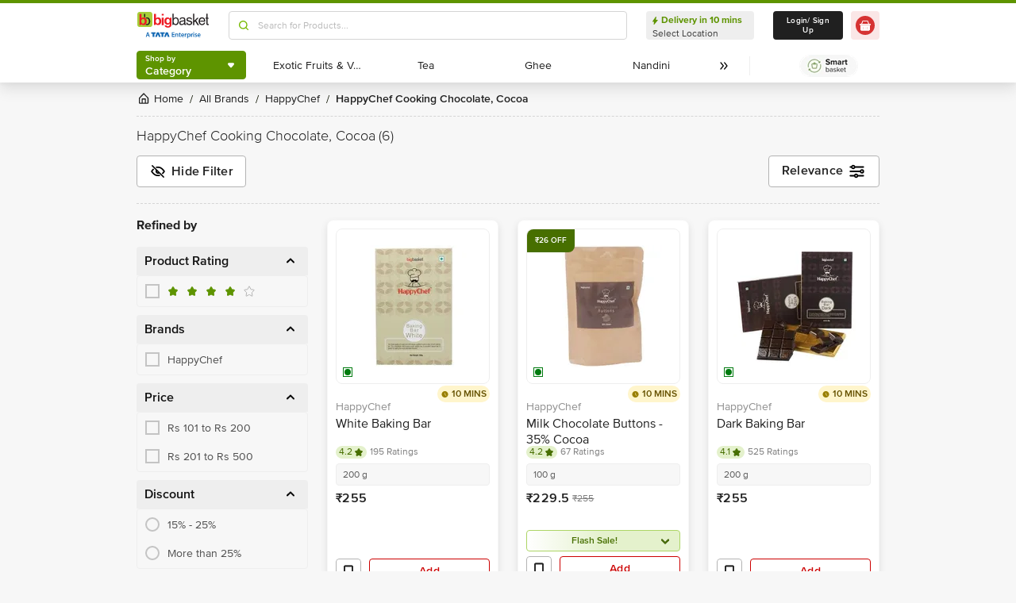

--- FILE ---
content_type: text/html; charset=utf-8
request_url: https://www.bigbasket.com/pb/happychef/cooking-chocolate-cocoa/?nc=ct-fa
body_size: 15732
content:
<!DOCTYPE html><html class="scroll-smooth" lang="en"><head><meta charSet="utf-8" data-next-head=""/><meta name="viewport" content="width=device-width" data-next-head=""/><title data-next-head="">Buy HappyChef Cooking Chocolate, Cocoa Online at Best Price in India  - bigbasket</title><meta name="description" content="Order HappyChef Cooking Chocolate, Cocoa online from bigbasket and avail the best price discounts. Choose from a variety of HappyChef Cooking Chocolate, Cocoa products and get them delivered to your doorstep. " data-next-head=""/><meta name="keywords" content="Order HappyChef Cooking Chocolate, Cocoa online from bigbasket and avail the best price discounts. Choose from a variety of HappyChef Cooking Chocolate, Cocoa products and get them delivered to your doorstep." data-next-head=""/><link rel="canonical" href="https://www.bigbasket.com/pb/happychef/cooking-chocolate-cocoa/" data-next-head=""/><link rel="alternate" href="android-app://com.bigbasket.mobileapp/bigbasket/product_list/?type=pb&amp;slug=happychef" data-next-head=""/><link rel="alternate" href="ios-app://660683603/bigbasket/product_list/?type=pb&amp;slug=happychef" data-next-head=""/><style data-emotion="css-global 1l3bdf8">@font-face{font-family:ProximaNova;src:url(https://www.bbassets.com/bb2assets/fonts/ProximaNovaLight.woff2) format('woff');font-display:swap;font-weight:300;}@font-face{font-family:ProximaNova;src:url(https://www.bbassets.com/bb2assets/fonts/ProximaNovaRegular.woff2) format('woff');font-display:swap;font-weight:400;}@font-face{font-family:ProximaNova;src:url(https://www.bbassets.com/bb2assets/fonts/ProximaNovaSemibold.woff2) format('woff');font-display:swap;font-weight:600;}@font-face{font-family:ProximaNova;src:url(https://www.bbassets.com/bb2assets/fonts/ProximaNovaBold.woff2) format('woff');font-display:swap;font-weight:700;}</style><script type="text/javascript"></script><meta http-equiv="Content-Security-Policy" content="default-src &#x27;self&#x27; bbassets.com *.bbassets.com t.o-s.io *.t.o-s.io cloudflare.com *.cloudflare.com google.com *.google.com epsilondelta.co *.epsilondelta.co googletagmanager.com *.googletagmanager.com go-mpulse.net *.go-mpulse.net tatadigital.com *.tatadigital.com doubleclick.net *.doubleclick.net qualtrics.com *.qualtrics.com gstatic.com *.gstatic.com google-analytics.com *.google-analytics.com fullstory.com *.fullstory.com facebook.net *.facebook.net google.co.in *.google.co.in juspay.in *.juspay.in akstat.io *.akstat.io ed-sys.net *.ed-sys.net akamaihd.net *.akamaihd.net *.bigbasket.com pinterest.com *.pinterest.com googleapis.com *.googleapis.com facebook.com *.facebook.com appsflyer.com *.appsflyer.com googleadservices.com *.googleadservices.com newrelic.com *.newrelic.com citrusad.com *.citrusad.com nr-data.net *.nr-data.net citrusad.com *.citrusad.com nr-data.net *.nr-data.net nr-data.net *.nr-data.net youtube.com *.youtube.com; style-src &#x27;self&#x27; &#x27;unsafe-inline&#x27; bbassets.com *.bbassets.com cloudflare.com *.cloudflare.com google.com *.google.com epsilondelta.co *.epsilondelta.co googletagmanager.com *.googletagmanager.com go-mpulse.net *.go-mpulse.net tatadigital.com *.tatadigital.com doubleclick.net *.doubleclick.net qualtrics.com *.qualtrics.com gstatic.com *.gstatic.com google-analytics.com *.google-analytics.com fullstory.com *.fullstory.com facebook.net *.facebook.net google.co.in *.google.co.in juspay.in *.juspay.in akstat.io *.akstat.io ed-sys.net *.ed-sys.net akamaihd.net *.akamaihd.net *.bigbasket.com pinterest.com *.pinterest.com googleapis.com *.googleapis.com facebook.com *.facebook.com appsflyer.com *.appsflyer.com googleadservices.com *.googleadservices.com newrelic.com *.newrelic.com citrusad.com *.citrusad.com nr-data.net *.nr-data.net youtube.com *.youtube.com; script-src &#x27;self&#x27; &#x27;unsafe-inline&#x27; &#x27;unsafe-eval&#x27; bbassets.com *.bbassets.com cloudflare.com *.cloudflare.com google.com *.google.com epsilondelta.co *.epsilondelta.co googletagmanager.com *.googletagmanager.com go-mpulse.net *.go-mpulse.net tatadigital.com *.tatadigital.com doubleclick.net *.doubleclick.net qualtrics.com *.qualtrics.com gstatic.com *.gstatic.com google-analytics.com *.google-analytics.com fullstory.com *.fullstory.com facebook.net *.facebook.net google.co.in *.google.co.in juspay.in *.juspay.in akstat.io *.akstat.io ed-sys.net *.ed-sys.net akamaihd.net *.akamaihd.net *.bigbasket.com pinterest.com *.pinterest.com googleapis.com *.googleapis.com facebook.com *.facebook.com googleadservices.com *.googleadservices.com newrelic.com *.newrelic.com citrusad.com *.citrusad.com nr-data.net *.nr-data.net youtube.com *.youtube.com; connect-src &#x27;self&#x27; platform.grcv.io *.platform.grcv.io bbassets.com *.bbassets.com t.o-s.io *.t.o-s.io cloudflare.com *.cloudflare.com google.com *.google.com epsilondelta.co *.epsilondelta.co googletagmanager.com *.googletagmanager.com go-mpulse.net *.go-mpulse.net tatadigital.com *.tatadigital.com doubleclick.net *.doubleclick.net qualtrics.com *.qualtrics.com gstatic.com *.gstatic.com google-analytics.com *.google-analytics.com fullstory.com *.fullstory.com facebook.net *.facebook.net google.co.in *.google.co.in juspay.in *.juspay.in akstat.io *.akstat.io ed-sys.net *.ed-sys.net akamaihd.net *.akamaihd.net *.bigbasket.com pinterest.com *.pinterest.com googleapis.com *.googleapis.com facebook.com *.facebook.com appsflyer.com *.appsflyer.com googleadservices.com *.googleadservices.com newrelic.com *.newrelic.com citrusad.com *.citrusad.com nr-data.net *.nr-data.net youtube.com *.youtube.com; script-src-elem &#x27;self&#x27; &#x27;unsafe-inline&#x27; bbassets.com *.bbassets.com cloudflare.com *.cloudflare.com google.com *.google.com epsilondelta.co *.epsilondelta.co googletagmanager.com *.googletagmanager.com go-mpulse.net *.go-mpulse.net tatadigital.com *.tatadigital.com doubleclick.net *.doubleclick.net qualtrics.com *.qualtrics.com gstatic.com *.gstatic.com google-analytics.com *.google-analytics.com fullstory.com *.fullstory.com facebook.net *.facebook.net google.co.in *.google.co.in juspay.in *.juspay.in akstat.io *.akstat.io ed-sys.net *.ed-sys.net akamaihd.net *.akamaihd.net *.bigbasket.com pinterest.com *.pinterest.com googleapis.com *.googleapis.com facebook.com *.facebook.com appsflyer.com *.appsflyer.com googleadservices.com *.googleadservices.com newrelic.com *.newrelic.com citrusad.com *.citrusad.com nr-data.net *.nr-data.net youtube.com *.youtube.com; img-src &#x27;self&#x27; *.bigbasket.com facebook.com *.facebook.com &#x27;unsafe-inline&#x27; data: bbassets.com *.bbassets.com cloudflare.com *.cloudflare.com google.com *.google.com epsilondelta.co *.epsilondelta.co googletagmanager.com *.googletagmanager.com go-mpulse.net *.go-mpulse.net tatadigital.com *.tatadigital.com doubleclick.net *.doubleclick.net qualtrics.com *.qualtrics.com gstatic.com *.gstatic.com google-analytics.com *.google-analytics.com fullstory.com *.fullstory.com facebook.net *.facebook.net google.co.in *.google.co.in juspay.in *.juspay.in akstat.io *.akstat.io ed-sys.net *.ed-sys.net akamaihd.net *.akamaihd.net *.bigbasket.com pinterest.com *.pinterest.com googleapis.com *.googleapis.com facebook.com *.facebook.com appsflyer.com *.appsflyer.com googleadservices.com *.googleadservices.com newrelic.com *.newrelic.com citrusad.com *.citrusad.com nr-data.net *.nr-data.net youtube.com *.youtube.com; frame-src &#x27;self&#x27; bbassets.com *.bbassets.com cloudflare.com *.cloudflare.com google.com *.google.com epsilondelta.co *.epsilondelta.co googletagmanager.com *.googletagmanager.com go-mpulse.net *.go-mpulse.net tatadigital.com *.tatadigital.com doubleclick.net *.doubleclick.net qualtrics.com *.qualtrics.com gstatic.com *.gstatic.com google-analytics.com *.google-analytics.com fullstory.com *.fullstory.com facebook.net *.facebook.net google.co.in *.google.co.in juspay.in *.juspay.in akstat.io *.akstat.io ed-sys.net *.ed-sys.net akamaihd.net *.akamaihd.net *.bigbasket.com pinterest.com *.pinterest.com googleapis.com *.googleapis.com facebook.com *.facebook.com appsflyer.com *.appsflyer.com googleadservices.com *.googleadservices.com newrelic.com *.newrelic.com citrusad.com *.citrusad.com nr-data.net *.nr-data.net youtube.com *.youtube.com;"/><script defer="" src="https://cdnjs.cloudflare.com/ajax/libs/lottie-web/5.12.2/lottie.min.js" integrity="sha512-jEnuDt6jfecCjthQAJ+ed0MTVA++5ZKmlUcmDGBv2vUI/REn6FuIdixLNnQT+vKusE2hhTk2is3cFvv5wA+Sgg==" crossorigin="allow" referrerPolicy="no-referrer"></script><link rel="preload" href="https://www.bbassets.com/monsters-inc/static/_next/static/css/de47fb035a2812c2.css" as="style"/><link rel="stylesheet" href="https://www.bbassets.com/monsters-inc/static/_next/static/css/de47fb035a2812c2.css" data-n-g=""/><noscript data-n-css=""></noscript><script defer="" nomodule="" src="https://www.bbassets.com/monsters-inc/static/_next/static/chunks/polyfills-42372ed130431b0a.js"></script><script src="https://www.bbassets.com/monsters-inc/static/_next/static/chunks/webpack-dd3d33f2e2717f6a.js" defer=""></script><script src="https://www.bbassets.com/monsters-inc/static/_next/static/chunks/framework-6c17f08e07d1abc4.js" defer=""></script><script src="https://www.bbassets.com/monsters-inc/static/_next/static/chunks/main-eeaf11dd18a466dd.js" defer=""></script><script src="https://www.bbassets.com/monsters-inc/static/_next/static/chunks/pages/_app-db211c80d94381e4.js" defer=""></script><script src="https://www.bbassets.com/monsters-inc/static/_next/static/chunks/7e42aecb-0e800f78450ee91e.js" defer=""></script><script src="https://www.bbassets.com/monsters-inc/static/_next/static/chunks/4587-89daf5ea9a6d25af.js" defer=""></script><script src="https://www.bbassets.com/monsters-inc/static/_next/static/chunks/4481-fe79ec330a0d6bd9.js" defer=""></script><script src="https://www.bbassets.com/monsters-inc/static/_next/static/chunks/4315-d063229f55105aa7.js" defer=""></script><script src="https://www.bbassets.com/monsters-inc/static/_next/static/chunks/4240-bd3f4fadf75425d5.js" defer=""></script><script src="https://www.bbassets.com/monsters-inc/static/_next/static/chunks/7871-2adf33b895e8ce2f.js" defer=""></script><script src="https://www.bbassets.com/monsters-inc/static/_next/static/chunks/3821-c7b20da5d9ab3f61.js" defer=""></script><script src="https://www.bbassets.com/monsters-inc/static/_next/static/chunks/8318-4c73aa1bd3480f87.js" defer=""></script><script src="https://www.bbassets.com/monsters-inc/static/_next/static/chunks/8369-e154a6a8a4537abc.js" defer=""></script><script src="https://www.bbassets.com/monsters-inc/static/_next/static/chunks/6799-64d22dcf6302e390.js" defer=""></script><script src="https://www.bbassets.com/monsters-inc/static/_next/static/chunks/9492-99ac278389d31d1c.js" defer=""></script><script src="https://www.bbassets.com/monsters-inc/static/_next/static/chunks/9382-bc4cc8f3efca3f9e.js" defer=""></script><script src="https://www.bbassets.com/monsters-inc/static/_next/static/chunks/2608-d7621f4e0100a000.js" defer=""></script><script src="https://www.bbassets.com/monsters-inc/static/_next/static/chunks/5117-263209f2dcb48546.js" defer=""></script><script src="https://www.bbassets.com/monsters-inc/static/_next/static/chunks/5198-4a2c1094bf76406c.js" defer=""></script><script src="https://www.bbassets.com/monsters-inc/static/_next/static/chunks/2709-45c5f7968b132e79.js" defer=""></script><script src="https://www.bbassets.com/monsters-inc/static/_next/static/chunks/260-ead648cf152f377b.js" defer=""></script><script src="https://www.bbassets.com/monsters-inc/static/_next/static/chunks/1908-658b1d275b5d1d4c.js" defer=""></script><script src="https://www.bbassets.com/monsters-inc/static/_next/static/chunks/3822-9c53111b8ca558aa.js" defer=""></script><script src="https://www.bbassets.com/monsters-inc/static/_next/static/chunks/2263-0fe3928492810f91.js" defer=""></script><script src="https://www.bbassets.com/monsters-inc/static/_next/static/chunks/pages/%5Blisting%5D/%5B%5B...slug%5D%5D-f51088b2f59a5cf1.js" defer=""></script><script src="https://www.bbassets.com/monsters-inc/static/_next/static/TiBvbC2dBTBqbHRDcdku3/_buildManifest.js" defer=""></script><script src="https://www.bbassets.com/monsters-inc/static/_next/static/TiBvbC2dBTBqbHRDcdku3/_ssgManifest.js" defer=""></script><style id="__jsx-1259984711">.text-medium.jsx-1259984711{font-size:0.825rem;}</style><style id="__jsx-358263875">.foodCategory.jsx-358263875{bottom:0.5rem;left:0.5rem;}</style><style id="__jsx-1497656626">.caret-position.jsx-1497656626{right:6px;}</style><style data-styled="" data-styled-version="5.3.11">.jkEncx{display:-webkit-box;display:-webkit-flex;display:-ms-flexbox;display:flex;-webkit-box-pack:center;-webkit-justify-content:center;-ms-flex-pack:center;justify-content:center;-webkit-align-items:center;-webkit-box-align:center;-ms-flex-align:center;align-items:center;font-weight:600;-webkit-letter-spacing:.25px;-moz-letter-spacing:.25px;-ms-letter-spacing:.25px;letter-spacing:.25px;border-width:2px;border-radius:.25rem;--bg-opacity:1;background-color:rgba(255,255,255,var(--bg-opacity));--border-opacity:1;border-color:rgba(80,80,80,var(--border-opacity));--text-opacity:1;color:rgba(80,80,80,var(--text-opacity));padding-left:0.75rem;padding-right:0.75rem;padding-top:.375rem;padding-bottom:.375rem;font-size:.875rem;line-height:1.33;}/*!sc*/
.jkEncx:disabled{--bg-opacity:1;background-color:rgba(238,238,238,var(--bg-opacity));--border-opacity:1;border-color:rgba(238,238,238,var(--border-opacity));--text-opacity:1;color:rgba(80,80,80,var(--text-opacity));cursor:not-allowed;}/*!sc*/
.jkEncx:hover{--bg-opacity:1;background-color:rgba(80,80,80,var(--bg-opacity));--text-opacity:1;color:rgba(255,255,255,var(--text-opacity));}/*!sc*/
data-styled.g1[id="Button-sc-1dr2sn8-0"]{content:"jkEncx,"}/*!sc*/
.hmGVdG{display:contents;z-index:99999;}/*!sc*/
data-styled.g3[id="sc-aXZVg"]{content:"hmGVdG,"}/*!sc*/
.jmHMZk{display:grid;grid-auto-flow:column;-webkit-align-content:center;-ms-flex-line-pack:center;align-content:center;-webkit-column-gap:1.5rem;column-gap:1.5rem;}/*!sc*/
data-styled.g11[id="sc-iGgWBj"]{content:"jmHMZk,"}/*!sc*/
.jfVqJL{height:0.25rem;--bg-opacity:1;background-color:rgba(228,241,204,var(--bg-opacity));}/*!sc*/
data-styled.g16[id="RouteLoader___StyledDiv-sc-1vvjinx-0"]{content:"jfVqJL,"}/*!sc*/
.kQLcMI{--bg-opacity:1;background-color:rgba(213,213,213,var(--bg-opacity));width:5rem;height:5rem;-webkit-animation:pulse 2s cubic-bezier(0.4,0,0.6,1) infinite;animation:pulse 2s cubic-bezier(0.4,0,0.6,1) infinite;}/*!sc*/
data-styled.g18[id="Shimmer-sc-1txap32-0"]{content:"kQLcMI,"}/*!sc*/
.taEWy{height:100%;}/*!sc*/
data-styled.g19[id="sc-jXbUNg"]{content:"taEWy,"}/*!sc*/
.ffLIFe{font-weight:600;}/*!sc*/
@media (min-width:1024px) and (max-width:1439px){.ffLIFe{font-size:.625rem;}}/*!sc*/
@media (min-width:1440px){.ffLIFe{font-size:.875rem;}}/*!sc*/
data-styled.g20[id="sc-dhKdcB"]{content:"ffLIFe,"}/*!sc*/
.jyxUkE{font-size:.875rem;font-weight:600;}/*!sc*/
data-styled.g21[id="sc-kpDqfm"]{content:"jyxUkE,"}/*!sc*/
.cTTZtN{place-self:center;}/*!sc*/
data-styled.g22[id="sc-dAlyuH"]{content:"cTTZtN,"}/*!sc*/
.bzClkP{position:absolute;top:100%;margin-top:0.25rem;z-index:10;outline:2px solid transparent;outline-offset:2px;-webkit-transition-property:-webkit-transform;-webkit-transition-property:transform;transition-property:transform;--transform-translate-x:0;--transform-translate-y:0;--transform-rotate:0;--transform-skew-x:0;--transform-skew-y:0;--transform-scale-x:1;--transform-scale-y:1;-webkit-transform:translateX(var(--transform-translate-x)) translateY(var(--transform-translate-y)) rotate(var(--transform-rotate)) skewX(var(--transform-skew-x)) skewY(var(--transform-skew-y)) scaleX(var(--transform-scale-x)) scaleY(var(--transform-scale-y));-ms-transform:translateX(var(--transform-translate-x)) translateY(var(--transform-translate-y)) rotate(var(--transform-rotate)) skewX(var(--transform-skew-x)) skewY(var(--transform-skew-y)) scaleX(var(--transform-scale-x)) scaleY(var(--transform-scale-y));transform:translateX(var(--transform-translate-x)) translateY(var(--transform-translate-y)) rotate(var(--transform-rotate)) skewX(var(--transform-skew-x)) skewY(var(--transform-skew-y)) scaleX(var(--transform-scale-x)) scaleY(var(--transform-scale-y));-webkit-transform-origin:top left;-ms-transform-origin:top left;transform-origin:top left;-webkit-transition-duration:300ms;transition-duration:300ms;--transform-scale-x:0;--transform-scale-y:0;}/*!sc*/
data-styled.g23[id="CategoryMenu___StyledMenuItems-sc-d3svbp-0"]{content:"bzClkP,"}/*!sc*/
@media (min-width:1024px) and (max-width:1439px){.dpSaJW{min-width:31.375rem;}}/*!sc*/
@media (min-width:1440px){.dpSaJW{min-width:39.375em;}}/*!sc*/
data-styled.g24[id="sc-jlZhew"]{content:"dpSaJW,"}/*!sc*/
.SZjOa{height:2.5rem;margin-top:0.5rem;margin-bottom:0.5rem;}/*!sc*/
@media (min-width:1024px) and (max-width:1439px){.SZjOa{min-width:35.5rem;}}/*!sc*/
@media (min-width:1440px){.SZjOa{min-width:41.5rem;}}/*!sc*/
data-styled.g25[id="sc-cwHptR"]{content:"SZjOa,"}/*!sc*/
.gUZa-DZ{overflow:hidden;}/*!sc*/
@media (min-width:1024px) and (max-width:1439px){.gUZa-DZ{width:8.5rem;}}/*!sc*/
@media (min-width:1440px){.gUZa-DZ{width:10.5rem;}}/*!sc*/
data-styled.g26[id="sc-jEACwC"]{content:"gUZa-DZ,"}/*!sc*/
.iRBIVS{position:fixed;top:0;left:0;width:100%;height:0.25rem;}/*!sc*/
data-styled.g28[id="sc-dLMFU"]{content:"iRBIVS,"}/*!sc*/
.epxdz{height:2.5rem;border-left-width:1px;border-right-width:1px;--border-opacity:1;border-color:rgba(255,255,255,var(--border-opacity));}/*!sc*/
data-styled.g29[id="sc-eDPEul"]{content:"epxdz,"}/*!sc*/
.kSUvNR{height:2.25rem;border-radius:.25rem;}/*!sc*/
@media (min-width:1024px) and (max-width:1439px){.kSUvNR{padding-left:.625rem;padding-right:.625rem;}}/*!sc*/
@media (min-width:1440px){.kSUvNR{padding-top:0.75rem;padding-bottom:0.75rem;padding-left:1.5rem;padding-right:1.5rem;}}/*!sc*/
data-styled.g33[id="sc-ikkxIA"]{content:"kSUvNR,"}/*!sc*/
.ffyYcs{height:2.25rem;}/*!sc*/
data-styled.g37[id="sc-hzhJZQ"]{content:"ffyYcs,"}/*!sc*/
.GSAQP{margin-bottom:0.25rem;}/*!sc*/
data-styled.g39[id="Header___StyledRouteLoader2-sc-19kl9m3-0"]{content:"GSAQP,"}/*!sc*/
.bdBIFI{display:-webkit-box;display:-webkit-flex;display:-ms-flexbox;display:flex;-webkit-align-items:center;-webkit-box-align:center;-ms-flex-align:center;align-items:center;-webkit-box-pack:center;-webkit-justify-content:center;-ms-flex-pack:center;justify-content:center;padding-top:0.25rem;padding-bottom:0.25rem;padding-left:1px;padding-right:0.5rem;--bg-opacity:1;background-color:rgba(221,221,221,var(--bg-opacity));border-radius:6.25rem;box-sizing:border-box;width:0.75rem;height:0.75rem;padding:0;--bg-opacity:1;background-color:rgba(255,255,255,var(--bg-opacity));border-width:1px;border-style:solid;border-radius:0;--border-opacity:1;border-color:rgba(0,123,15,var(--border-opacity));}/*!sc*/
@media (min-width:1440px){.bdBIFI{width:1rem;height:1rem;}}/*!sc*/
.jZcszY{display:-webkit-box;display:-webkit-flex;display:-ms-flexbox;display:flex;-webkit-align-items:center;-webkit-box-align:center;-ms-flex-align:center;align-items:center;-webkit-box-pack:center;-webkit-justify-content:center;-ms-flex-pack:center;justify-content:center;padding-top:0.25rem;padding-bottom:0.25rem;padding-left:1px;padding-right:0.5rem;--bg-opacity:1;background-color:rgba(221,221,221,var(--bg-opacity));border-radius:6.25rem;padding-right:.625rem;padding-left:.625rem;padding-top:0.125rem;padding-bottom:0.125rem;border-top-left-radius:.5rem;border-bottom-right-radius:.5rem;border-top-right-radius:0;border-bottom-left-radius:0;--bg-opacity:1;background-color:rgba(71,111,0,var(--bg-opacity));}/*!sc*/
@media (min-width:1440px){.jZcszY{padding-top:0.25rem;padding-bottom:0.25rem;}}/*!sc*/
data-styled.g92[id="sc-ddjGPC"]{content:"bdBIFI,jZcszY,"}/*!sc*/
.eQgjXn{display:-webkit-box;display:-webkit-flex;display:-ms-flexbox;display:flex;font-size:.625rem;line-height:1rem;font-weight:400;--text-opacity:1;color:rgba(80,80,80,var(--text-opacity));border-radius:1.5rem;--bg-opacity:1;background-color:rgba(0,123,15,var(--bg-opacity));}/*!sc*/
@media (min-width:1024px) and (max-width:1439px){.eQgjXn{width:0.5rem;height:0.5rem;}}/*!sc*/
@media (min-width:1440px){.eQgjXn{width:.625rem;height:.625rem;}}/*!sc*/
.bDKhwZ{display:-webkit-box;display:-webkit-flex;display:-ms-flexbox;display:flex;font-size:.625rem;line-height:1rem;font-weight:400;--text-opacity:1;color:rgba(80,80,80,var(--text-opacity));display:block;--text-opacity:1;color:rgba(255,255,255,var(--text-opacity));text-transform:uppercase;}/*!sc*/
data-styled.g93[id="Tags___StyledLabel2-sc-aeruf4-0"]{content:"eQgjXn,bDKhwZ,"}/*!sc*/
.UgMQB{position:absolute;top:0;left:0;}/*!sc*/
data-styled.g94[id="Offers___StyledDiv-sc-118xvhp-0"]{content:"UgMQB,"}/*!sc*/
.jJmfsp{height:100%;}/*!sc*/
data-styled.g98[id="Eta___StyledLabel-sc-wkn76j-0"]{content:"jJmfsp,"}/*!sc*/
.gGuxrf{overflow:hidden;display:block;-webkit-box-orient:vertical;-webkit-line-clamp:3;font-size:.875rem;line-height:1.33;--text-opacity:1;color:rgba(144,144,144,var(--text-opacity));}/*!sc*/
data-styled.g100[id="BrandName___StyledLabel2-sc-hssfrl-0"]{content:"gGuxrf,"}/*!sc*/
.hvSOGM{padding-left:0.25rem;padding-right:0.25rem;border-radius:6.25rem;display:-webkit-box;display:-webkit-flex;display:-ms-flexbox;display:flex;-webkit-box-pack:center;-webkit-justify-content:center;-ms-flex-pack:center;justify-content:center;-webkit-align-items:center;-webkit-box-align:center;-ms-flex-align:center;align-items:center;font-weight:400;font-size:.75rem;height:1rem;--bg-opacity:1;background-color:rgba(228,241,204,var(--bg-opacity));--text-opacity:1;color:rgba(71,111,0,var(--text-opacity));}/*!sc*/
data-styled.g101[id="sc-jnOGJG"]{content:"hvSOGM,"}/*!sc*/
.gKwOVS{fill:currentColor;stroke:currentColor;margin-left:0.125rem;margin-top:-1px;--text-opacity:1;color:rgba(71,111,0,var(--text-opacity));}/*!sc*/
data-styled.g102[id="Badges___StyledStarIcon-sc-1k3p1ug-0"]{content:"gKwOVS,"}/*!sc*/
.PPTGl{display:-webkit-box;display:-webkit-flex;display:-ms-flexbox;display:flex;-webkit-align-items:center;-webkit-box-align:center;-ms-flex-align:center;align-items:center;height:1rem;}/*!sc*/
.PPTGl > :not(template) ~ :not(template){--space-x-reverse:0;margin-right:calc(0.25rem * var(--space-x-reverse));margin-left:calc(0.25rem * calc(1 - var(--space-x-reverse)));}/*!sc*/
data-styled.g103[id="sc-dZoequ"]{content:"PPTGl,"}/*!sc*/
.iFVxgh{font-weight:400;font-size:.75rem;line-height:0.875rem;--text-opacity:1;color:rgba(128,128,128,var(--text-opacity));}/*!sc*/
data-styled.g104[id="ReviewsAndRatings___StyledLabel-sc-2rprpc-0"]{content:"iFVxgh,"}/*!sc*/
.irfeLu{--bg-opacity:1;background-color:rgba(255,255,255,var(--bg-opacity));display:-webkit-box;display:-webkit-flex;display:-ms-flexbox;display:flex;-webkit-flex-direction:column;-ms-flex-direction:column;flex-direction:column;box-shadow:0px 2px 8px rgba(48,48,48,0.08),0px 20px 32px rgba(96,96,96,0.24);padding:.625rem;border-radius:.5rem;}/*!sc*/
data-styled.g105[id="sc-eZkCL"]{content:"irfeLu,"}/*!sc*/
.cgDdbl{width:100%;--bg-opacity:1;background-color:rgba(238,238,238,var(--bg-opacity));margin-bottom:0.25rem;border-radius:.25rem;}/*!sc*/
@media (min-width:1024px) and (max-width:1439px){.cgDdbl{width:12.125rem;height:12.125rem;}}/*!sc*/
@media (min-width:1440px){.cgDdbl{width:15rem;height:15rem;}}/*!sc*/
data-styled.g106[id="sc-ggpjZQ"]{content:"cgDdbl,"}/*!sc*/
.bgOxuL{width:6rem;height:1.25rem;--bg-opacity:1;background-color:rgba(238,238,238,var(--bg-opacity));border-radius:.25rem;}/*!sc*/
data-styled.g107[id="sc-cmaqmh"]{content:"bgOxuL,"}/*!sc*/
.hXkwsT{width:3rem;height:1.25rem;--bg-opacity:1;background-color:rgba(238,238,238,var(--bg-opacity));border-radius:.25rem;}/*!sc*/
data-styled.g108[id="sc-kAkpmW"]{content:"hXkwsT,"}/*!sc*/
.lidIvh{width:4rem;height:1.125rem;--bg-opacity:1;background-color:rgba(238,238,238,var(--bg-opacity));border-radius:.25rem;margin-bottom:0.125rem;}/*!sc*/
data-styled.g109[id="sc-gFVvzn"]{content:"lidIvh,"}/*!sc*/
.cEIDQf{width:100%;height:2.5rem;--bg-opacity:1;background-color:rgba(238,238,238,var(--bg-opacity));margin-bottom:0.125rem;border-radius:.25rem;}/*!sc*/
data-styled.g110[id="sc-brPLxw"]{content:"cEIDQf,"}/*!sc*/
.bjjUJW{width:5rem;height:1rem;--bg-opacity:1;background-color:rgba(238,238,238,var(--bg-opacity));border-radius:.25rem;margin-bottom:0.5rem;}/*!sc*/
data-styled.g111[id="sc-iMWBiJ"]{content:"bjjUJW,"}/*!sc*/
.eplSCa{width:100%;height:1.75rem;--bg-opacity:1;background-color:rgba(238,238,238,var(--bg-opacity));margin-bottom:0.5rem;border-radius:.25rem;}/*!sc*/
data-styled.g112[id="sc-fvtFIe"]{content:"eplSCa,"}/*!sc*/
.ebacRy{width:5rem;height:1.25rem;margin-right:0.25rem;--bg-opacity:1;background-color:rgba(238,238,238,var(--bg-opacity));border-radius:.25rem;}/*!sc*/
data-styled.g113[id="sc-bBeLUv"]{content:"ebacRy,"}/*!sc*/
.LgOqO{width:2.5rem;height:1.25rem;--bg-opacity:1;background-color:rgba(238,238,238,var(--bg-opacity));border-radius:.25rem;}/*!sc*/
data-styled.g114[id="sc-ihgnxF"]{content:"LgOqO,"}/*!sc*/
.khXvrM{width:8rem;height:1.5rem;--bg-opacity:1;background-color:rgba(238,238,238,var(--bg-opacity));border-radius:.25rem;margin-bottom:.625rem;}/*!sc*/
data-styled.g115[id="sc-jMakVo"]{content:"khXvrM,"}/*!sc*/
.brwfMW{width:100%;height:1.75rem;margin-bottom:.625rem;--bg-opacity:1;background-color:rgba(238,238,238,var(--bg-opacity));border-radius:.25rem;}/*!sc*/
data-styled.g116[id="sc-iMTnTL"]{content:"brwfMW,"}/*!sc*/
.lbcQVw{width:2rem;height:2rem;--bg-opacity:1;background-color:rgba(238,238,238,var(--bg-opacity));border-radius:.25rem;margin-right:.625rem;}/*!sc*/
data-styled.g117[id="sc-krNlru"]{content:"lbcQVw,"}/*!sc*/
.hjazRA{width:100%;height:2rem;--bg-opacity:1;background-color:rgba(238,238,238,var(--bg-opacity));border-radius:.25rem;}/*!sc*/
data-styled.g118[id="sc-hwdzOV"]{content:"hjazRA,"}/*!sc*/
.hnCWFX{display:-webkit-box;display:-webkit-flex;display:-ms-flexbox;display:flex;-webkit-align-items:center;-webkit-box-align:center;-ms-flex-align:center;align-items:center;height:1.25rem;}/*!sc*/
.hnCWFX > :not(template) ~ :not(template){--space-x-reverse:0;margin-right:calc(0.25rem * var(--space-x-reverse));margin-left:calc(0.25rem * calc(1 - var(--space-x-reverse)));}/*!sc*/
data-styled.g126[id="sc-hZDyAQ"]{content:"hnCWFX,"}/*!sc*/
.dXdPEw{font-weight:600;font-size:1rem;line-height:1.25rem;-webkit-letter-spacing:0.025em;-moz-letter-spacing:0.025em;-ms-letter-spacing:0.025em;letter-spacing:0.025em;--text-opacity:1;color:rgba(32,32,32,var(--text-opacity));}/*!sc*/
data-styled.g127[id="sc-fTFjTM"]{content:"dXdPEw,"}/*!sc*/
.iYabHl{font-weight:400;font-size:.75rem;line-height:1.33;--text-opacity:1;color:rgba(128,128,128,var(--text-opacity));-webkit-text-decoration:line-through;text-decoration:line-through;}/*!sc*/
data-styled.g128[id="Pricing___StyledLabel2-sc-pldi2d-0"]{content:"iYabHl,"}/*!sc*/
.bFjDCO{display:-webkit-box;display:-webkit-flex;display:-ms-flexbox;display:flex;-webkit-flex-direction:column;-ms-flex-direction:column;flex-direction:column;padding:.625rem;cursor:pointer;--bg-opacity:1;background-color:rgba(255,255,255,var(--bg-opacity));border-width:1px;--border-opacity:1;border-color:rgba(247,247,247,var(--border-opacity));border-radius:.5rem;box-shadow:0px 4px 8px rgba(96,96,96,0.16);overflow:hidden;gap:0.25rem;}/*!sc*/
@media (min-width:1024px) and (max-width:1439px){.bFjDCO{width:13.5rem;max-height:31rem;}}/*!sc*/
@media (min-width:1440px){.bFjDCO{width:16.5rem;max-height:34.125rem;}}/*!sc*/
data-styled.g129[id="SKUDeck___StyledDiv-sc-1e5d9gk-0"]{content:"bFjDCO,"}/*!sc*/
@media (min-width:1024px) and (max-width:1439px){.jBNVqh{padding:1.25rem;width:12.125rem;height:12.125rem;}}/*!sc*/
@media (min-width:1440px){.jBNVqh{padding:1.5rem;width:15rem;height:15rem;}}/*!sc*/
data-styled.g151[id="sc-kbousE"]{content:"jBNVqh,"}/*!sc*/
.nDfqk{width:100%;height:100%;--bg-opacity:1;background-color:rgba(221,221,221,var(--bg-opacity));border-radius:.5rem;}/*!sc*/
data-styled.g152[id="sc-sLsrZ"]{content:"nDfqk,"}/*!sc*/
.dKFVyu{padding-left:0;padding-right:0;position:absolute;top:0;left:0;z-index:1;width:100%;height:100%;-webkit-transition-duration:300ms;transition-duration:300ms;--transform-translate-x:0;--transform-translate-y:0;--transform-rotate:0;--transform-skew-x:0;--transform-skew-y:0;--transform-scale-x:1;--transform-scale-y:1;-webkit-transform:translateX(var(--transform-translate-x)) translateY(var(--transform-translate-y)) rotate(var(--transform-rotate)) skewX(var(--transform-skew-x)) skewY(var(--transform-skew-y)) scaleX(var(--transform-scale-x)) scaleY(var(--transform-scale-y));-ms-transform:translateX(var(--transform-translate-x)) translateY(var(--transform-translate-y)) rotate(var(--transform-rotate)) skewX(var(--transform-skew-x)) skewY(var(--transform-skew-y)) scaleX(var(--transform-scale-x)) scaleY(var(--transform-scale-y));transform:translateX(var(--transform-translate-x)) translateY(var(--transform-translate-y)) rotate(var(--transform-rotate)) skewX(var(--transform-skew-x)) skewY(var(--transform-skew-y)) scaleX(var(--transform-scale-x)) scaleY(var(--transform-scale-y));border-width:1px;opacity:1;}/*!sc*/
@media (min-width:1024px) and (max-width:1439px){.dKFVyu{font-size:.875rem;}}/*!sc*/
@media (min-width:1440px){.dKFVyu{font-size:1rem;line-height:1.25rem;padding-top:0.5rem;padding-bottom:0.5rem;}}/*!sc*/
data-styled.g168[id="sc-ecPEgm"]{content:"dKFVyu,"}/*!sc*/
.hUDVRp{width:33.333333%;height:100%;padding-left:0;padding-right:0;padding-top:0;padding-bottom:0;-webkit-transition-duration:300ms;transition-duration:300ms;--transform-translate-x:0;--transform-translate-y:0;--transform-rotate:0;--transform-skew-x:0;--transform-skew-y:0;--transform-scale-x:1;--transform-scale-y:1;-webkit-transform:translateX(var(--transform-translate-x)) translateY(var(--transform-translate-y)) rotate(var(--transform-rotate)) skewX(var(--transform-skew-x)) skewY(var(--transform-skew-y)) scaleX(var(--transform-scale-x)) scaleY(var(--transform-scale-y));-ms-transform:translateX(var(--transform-translate-x)) translateY(var(--transform-translate-y)) rotate(var(--transform-rotate)) skewX(var(--transform-skew-x)) skewY(var(--transform-skew-y)) scaleX(var(--transform-scale-x)) scaleY(var(--transform-scale-y));transform:translateX(var(--transform-translate-x)) translateY(var(--transform-translate-y)) rotate(var(--transform-rotate)) skewX(var(--transform-skew-x)) skewY(var(--transform-skew-y)) scaleX(var(--transform-scale-x)) scaleY(var(--transform-scale-y));border-top-left-radius:0;border-bottom-left-radius:0;opacity:1;border-top-right-radius:.25rem;border-bottom-right-radius:.25rem;--transform-translate-x:-100%;opacity:0;}/*!sc*/
data-styled.g169[id="sc-gdyeKB"]{content:"hUDVRp,"}/*!sc*/
.dUOpYE{width:33.333333%;height:100%;padding-left:0;padding-right:0;padding-top:0;padding-bottom:0;-webkit-transition-duration:300ms;transition-duration:300ms;--transform-translate-x:0;--transform-translate-y:0;--transform-rotate:0;--transform-skew-x:0;--transform-skew-y:0;--transform-scale-x:1;--transform-scale-y:1;-webkit-transform:translateX(var(--transform-translate-x)) translateY(var(--transform-translate-y)) rotate(var(--transform-rotate)) skewX(var(--transform-skew-x)) skewY(var(--transform-skew-y)) scaleX(var(--transform-scale-x)) scaleY(var(--transform-scale-y));-ms-transform:translateX(var(--transform-translate-x)) translateY(var(--transform-translate-y)) rotate(var(--transform-rotate)) skewX(var(--transform-skew-x)) skewY(var(--transform-skew-y)) scaleX(var(--transform-scale-x)) scaleY(var(--transform-scale-y));transform:translateX(var(--transform-translate-x)) translateY(var(--transform-translate-y)) rotate(var(--transform-rotate)) skewX(var(--transform-skew-x)) skewY(var(--transform-skew-y)) scaleX(var(--transform-scale-x)) scaleY(var(--transform-scale-y));border-top-right-radius:0;border-bottom-right-radius:0;opacity:1;border-top-left-radius:.25rem;border-bottom-left-radius:.25rem;--transform-translate-x:100%;opacity:0;}/*!sc*/
data-styled.g170[id="sc-kzqdkY"]{content:"dUOpYE,"}/*!sc*/
.coUuHR{width:8rem;height:2rem;--bg-opacity:1;background-color:rgba(238,238,238,var(--bg-opacity));border-radius:.25rem;}/*!sc*/
data-styled.g171[id="sc-bDpDS"]{content:"coUuHR,"}/*!sc*/
.kLYsVb{margin-right:.625rem;border-radius:.25rem;}/*!sc*/
.kLYsVb:hover{box-shadow:0px 0px 1px rgba(48,48,48,0.04),0px 2px 4px rgba(96,96,96,0.16);}/*!sc*/
@media (min-width:1024px) and (max-width:1439px){.kLYsVb{width:2rem;height:2rem;}}/*!sc*/
@media (min-width:1440px){.kLYsVb{width:2.25rem;height:2.25rem;}}/*!sc*/
data-styled.g174[id="sc-fMMURN"]{content:"kLYsVb,"}/*!sc*/
.fFIOPA{position:relative;display:-webkit-box;display:-webkit-flex;display:-ms-flexbox;display:flex;-webkit-align-items:center;-webkit-box-align:center;-ms-flex-align:center;align-items:center;-webkit-box-pack:center;-webkit-justify-content:center;-ms-flex-pack:center;justify-content:center;width:33.333333%;height:100%;padding-left:0;padding-right:0;border-width:2px;border-style:solid;opacity:1;--border-opacity:1;border-color:rgba(204,0,0,var(--border-opacity));font-size:.875rem;line-height:1.1875;--text-opacity:1;color:rgba(204,0,0,var(--text-opacity));opacity:0;}/*!sc*/
data-styled.g176[id="sc-YysOf"]{content:"fFIOPA,"}/*!sc*/
.fVRxzW{position:absolute;font-weight:600;--transform-translate-x:-50%;--transform-translate-y:-50%;--transform-rotate:0;--transform-skew-x:0;--transform-skew-y:0;--transform-scale-x:1;--transform-scale-y:1;-webkit-transform:translateX(var(--transform-translate-x)) translateY(var(--transform-translate-y)) rotate(var(--transform-rotate)) skewX(var(--transform-skew-x)) skewY(var(--transform-skew-y)) scaleX(var(--transform-scale-x)) scaleY(var(--transform-scale-y));-ms-transform:translateX(var(--transform-translate-x)) translateY(var(--transform-translate-y)) rotate(var(--transform-rotate)) skewX(var(--transform-skew-x)) skewY(var(--transform-skew-y)) scaleX(var(--transform-scale-x)) scaleY(var(--transform-scale-y));transform:translateX(var(--transform-translate-x)) translateY(var(--transform-translate-y)) rotate(var(--transform-rotate)) skewX(var(--transform-skew-x)) skewY(var(--transform-skew-y)) scaleX(var(--transform-scale-x)) scaleY(var(--transform-scale-y));top:50%;left:50%;}/*!sc*/
@media (min-width:1440px){.fVRxzW{font-size:1rem;}}/*!sc*/
data-styled.g177[id="sc-cVzyXs"]{content:"fVRxzW,"}/*!sc*/
.hZcweF{display:-webkit-box;display:-webkit-flex;display:-ms-flexbox;display:flex;padding-left:0.5rem;padding-right:0.5rem;height:1.75rem;-webkit-align-items:center;-webkit-box-align:center;-ms-flex-align:center;align-items:center;overflow:hidden;text-overflow:ellipsis;white-space:nowrap;border-width:1px;border-style:solid;--bg-opacity:1;background-color:rgba(247,247,247,var(--bg-opacity));--border-opacity:1;border-color:rgba(238,238,238,var(--border-opacity));border-radius:.25rem;--text-opacity:1;color:rgba(96,96,96,var(--text-opacity));}/*!sc*/
@media (min-width:1024px) and (max-width:1439px){.hZcweF{font-size:.75rem;}}/*!sc*/
@media (min-width:1440px){.hZcweF{height:1.875rem;font-size:.875rem;}}/*!sc*/
data-styled.g191[id="PackSelector___StyledLabel-sc-1lmu4hv-0"]{content:"hZcweF,"}/*!sc*/
.jEyZGv{display:-webkit-box;display:-webkit-flex;display:-ms-flexbox;display:flex;-webkit-align-items:center;-webkit-box-align:center;-ms-flex-align:center;align-items:center;position:relative;width:100%;padding-top:0.188rem;padding-bottom:0.188rem;padding-left:0.5rem;padding-right:.375rem;cursor:pointer;border-width:1px;border-style:solid;border-radius:.25rem;}/*!sc*/
data-styled.g192[id="sc-gvZAcH"]{content:"jEyZGv,"}/*!sc*/
.fxgKgL{margin-left:auto;}/*!sc*/
data-styled.g271[id="sc-emIrwa"]{content:"fxgKgL,"}/*!sc*/
.jXeEcD{width:100%;height:100%;}/*!sc*/
data-styled.g272[id="SKU___StyledSKUDeckCTA-sc-1bishsc-0"]{content:"jXeEcD,"}/*!sc*/
.dbnMCn{display:-webkit-box;display:-webkit-flex;display:-ms-flexbox;display:flex;-webkit-box-pack:start;-webkit-justify-content:flex-start;-ms-flex-pack:start;justify-content:flex-start;-webkit-align-items:center;-webkit-box-align:center;-ms-flex-align:center;align-items:center;font-size:.875rem;--text-opacity:1;color:rgba(13,19,0,var(--text-opacity));}/*!sc*/
data-styled.g308[id="Breadcrumb___StyledDiv-sc-1jdzjpl-0"]{content:"dbnMCn,"}/*!sc*/
.sNXzS{padding-top:0.5rem;padding-bottom:0.5rem;font-size:1rem;-webkit-align-items:flex-start;-webkit-box-align:flex-start;-ms-flex-align:flex-start;align-items:flex-start;border-width:1px;--border-opacity:1;border-color:rgba(179,179,179,var(--border-opacity));--text-opacity:1;color:rgba(32,32,32,var(--text-opacity));}/*!sc*/
@media (min-width:1024px) and (max-width:1439px){.sNXzS{padding-left:1rem;padding-right:1rem;}}/*!sc*/
@media (min-width:1440px){.sNXzS{padding-left:1.875rem;padding-right:1.875rem;}}/*!sc*/
.sNXzS:hover{--border-opacity:1;border-color:rgba(64,64,64,var(--border-opacity));--bg-opacity:1;background-color:rgba(64,64,64,var(--bg-opacity));}/*!sc*/
data-styled.g682[id="sc-dLmyTH"]{content:"sNXzS,"}/*!sc*/
.kqWOBQ{font-weight:600;}/*!sc*/
data-styled.g683[id="sc-fInFcU"]{content:"kqWOBQ,"}/*!sc*/
.hhbSA-d{font-weight:600;--text-opacity:1;color:rgba(16,16,16,var(--text-opacity));}/*!sc*/
data-styled.g698[id="sc-dJltXf"]{content:"hhbSA-d,"}/*!sc*/
.NUgtw{display:-webkit-box;display:-webkit-flex;display:-ms-flexbox;display:flex;-webkit-align-items:center;-webkit-box-align:center;-ms-flex-align:center;align-items:center;font-size:.875rem;--text-opacity:1;color:rgba(80,80,80,var(--text-opacity));}/*!sc*/
data-styled.g699[id="sc-ifdsxC"]{content:"NUgtw,"}/*!sc*/
.gErbWJ{width:1.125rem;height:1.125rem;margin-right:.625rem;background-color:transparent;}/*!sc*/
.group:hover .sc-dgSOao{--border-opacity:1;border-color:rgba(118,185,0,var(--border-opacity));}/*!sc*/
data-styled.g700[id="sc-dgSOao"]{content:"gErbWJ,"}/*!sc*/
.daXjgP{fill:currentColor;margin-right:.625rem;--text-opacity:1;color:rgba(94,148,0,var(--text-opacity));stroke:currentColor;}/*!sc*/
@media (min-width:1024px) and (max-width:1439px){.daXjgP{height:.875rem;width:.875rem;}}/*!sc*/
@media (min-width:1440px){.daXjgP{height:1rem;width:1rem;}}/*!sc*/
data-styled.g701[id="sc-eNLvyF"]{content:"daXjgP,"}/*!sc*/
.ezWcOI{margin-right:.625rem;}/*!sc*/
@media (min-width:1024px) and (max-width:1439px){.ezWcOI{height:.875rem;width:.875rem;}}/*!sc*/
@media (min-width:1440px){.ezWcOI{height:1rem;width:1rem;}}/*!sc*/
data-styled.g702[id="FilterByRating___StyledStarOutlineIcon-sc-17wxy9s-0"]{content:"ezWcOI,"}/*!sc*/
.hUiFsE{font-weight:600;--text-opacity:1;color:rgba(16,16,16,var(--text-opacity));}/*!sc*/
data-styled.g703[id="sc-hWmCAe"]{content:"hUiFsE,"}/*!sc*/
.dGedQo{display:-webkit-box;display:-webkit-flex;display:-ms-flexbox;display:flex;-webkit-align-items:center;-webkit-box-align:center;-ms-flex-align:center;align-items:center;--text-opacity:1;color:rgba(80,80,80,var(--text-opacity));}/*!sc*/
@media (min-width:1024px) and (max-width:1439px){.dGedQo{font-size:.875rem;}}/*!sc*/
@media (min-width:1440px){.dGedQo{font-size:1rem;}}/*!sc*/
.cFLJq{display:-webkit-box;display:-webkit-flex;display:-ms-flexbox;display:flex;-webkit-align-items:center;-webkit-box-align:center;-ms-flex-align:center;align-items:center;--text-opacity:1;color:rgba(80,80,80,var(--text-opacity));margin-top:1.125rem;}/*!sc*/
@media (min-width:1024px) and (max-width:1439px){.cFLJq{font-size:.875rem;}}/*!sc*/
@media (min-width:1440px){.cFLJq{font-size:1rem;}}/*!sc*/
data-styled.g705[id="sc-jvIDnw"]{content:"dGedQo,cFLJq,"}/*!sc*/
.esAfyH{width:1.125rem;height:1.125rem;background-color:transparent;}/*!sc*/
.group:hover .sc-lcBkLN{--border-opacity:1;border-color:rgba(118,185,0,var(--border-opacity));}/*!sc*/
data-styled.g706[id="sc-lcBkLN"]{content:"esAfyH,"}/*!sc*/
.SwVAO{width:1.125rem;height:1.125rem;background-color:transparent;cursor:pointer;}/*!sc*/
.group:hover .sc-cVGIoq{--border-opacity:1;border-color:rgba(118,185,0,var(--border-opacity));}/*!sc*/
data-styled.g707[id="sc-cVGIoq"]{content:"SwVAO,"}/*!sc*/
.eFsUIy{padding-top:0.5rem;padding-bottom:0.5rem;padding-left:0;padding-right:0;box-sizing:content-box;font-size:1rem;--text-opacity:1;color:rgba(32,32,32,var(--text-opacity));--bg-opacity:1;background-color:rgba(255,255,255,var(--bg-opacity));border-width:1px;--border-opacity:1;border-color:rgba(179,179,179,var(--border-opacity));}/*!sc*/
.eFsUIy:hover{--bg-opacity:1;background-color:rgba(64,64,64,var(--bg-opacity));--text-opacity:1;color:rgba(255,255,255,var(--text-opacity));--border-opacity:1;border-color:rgba(64,64,64,var(--border-opacity));}/*!sc*/
@media (min-width:1024px) and (max-width:1439px){.eFsUIy{width:8.5rem;}}/*!sc*/
@media (min-width:1440px){.eFsUIy{width:10.5rem;}}/*!sc*/
data-styled.g793[id="FilterToggler___StyledButton-sc-1mipihj-0"]{content:"eFsUIy,"}/*!sc*/
.vNdCR{margin-left:0.25rem;font-weight:300;}/*!sc*/
data-styled.g800[id="Title___StyledLabel-sc-800s46-0"]{content:"vNdCR,"}/*!sc*/
.lmbjzi{grid-column:span 3 / span 3;}/*!sc*/
data-styled.g808[id="sc-flFixB"]{content:"lmbjzi,"}/*!sc*/
.jldWbg{margin-top:.625rem;padding-bottom:0.75rem;grid-column:span 12 / span 12;border-bottom-width:1px;border-style:dashed;--border-opacity:1;border-color:rgba(213,213,213,var(--border-opacity));}/*!sc*/
data-styled.g810[id="sc-crvIOg"]{content:"jldWbg,"}/*!sc*/
.cvrBiZ{position:-webkit-sticky;position:sticky;padding-bottom:1.25rem;}/*!sc*/
@media (min-width:1024px) and (max-width:1439px){.cvrBiZ{width:13.5rem;}}/*!sc*/
@media (min-width:1440px){.cvrBiZ{width:16.5rem;}}/*!sc*/
data-styled.g811[id="sc-eudKZT"]{content:"cvrBiZ,"}/*!sc*/
.jrOJeo{margin-top:1.5rem;}/*!sc*/
data-styled.g812[id="sc-bzUlqy"]{content:"jrOJeo,"}/*!sc*/
.hiyTMh{display:block;margin-top:1rem;margin-bottom:1rem;font-weight:700;line-height:1.4;--text-opacity:1;color:rgba(32,32,32,var(--text-opacity));}/*!sc*/
@media (min-width:1024px) and (max-width:1439px){.hiyTMh{font-size:1rem;}}/*!sc*/
@media (min-width:1440px){.hiyTMh{font-size:1.125rem;}}/*!sc*/
data-styled.g813[id="sc-eeFpNe"]{content:"hiyTMh,"}/*!sc*/
.dDOPbx{grid-column:span 3 / span 3;}/*!sc*/
data-styled.g814[id="sc-bikFhf"]{content:"dDOPbx,"}/*!sc*/
.hVLxKu{grid-column:span 3 / span 3;}/*!sc*/
data-styled.g815[id="sc-cogdck"]{content:"hVLxKu,"}/*!sc*/
.dQlMRO{grid-column:span 3 / span 3;}/*!sc*/
data-styled.g816[id="sc-kHhbVh"]{content:"dQlMRO,"}/*!sc*/
</style></head><body class="relative"><noscript><iframe src="https://www.googletagmanager.com/ns.html?id=GTM-5VBZ33" height="0" width="0" style="display:none;visibility:hidden"></iframe></noscript><div class="fixed top-0 bottom-0 z-max pointer-events-none" id="confetti-container" style="width:100vw"></div><div id="__next"><div class="container min-h-96" id="siteLayout"><header class="sm:hidden fixed top-0 left-0 flex justify-center w-full mt-1 bg-white shadow-4 z-negative"><div class="RouteLoader___StyledDiv-sc-1vvjinx-0 jfVqJL sc-dLMFU iRBIVS"><div class="h-1 m-auto bg-appleGreen-600 rounded"></div></div><div class="grid grid-flow-col items-center xl:gap-x-6 lg:gap-x-2.5"><div class="grid grid-flow-col items-center xl:gap-x-4 lg:gap-x-2.5"><a href="/?nc=logo"><svg width="41" height="40" fill="none" xmlns="http://www.w3.org/2000/svg"><path fill="#F2F2F2" d="M0 0h41v40H0z"></path><g clip-path="url(#bb-logo-small_svg__a)"><path fill="#fff" d="M-44-85H980v768H-44z"></path><g filter="url(#bb-logo-small_svg__b)"><path fill="#fff" d="M0-6h936v56H0z"></path><path fill-rule="evenodd" clip-rule="evenodd" d="M5.99 0h28.068c3.285 0 6.039 2.705 6.039 5.942V34.01c0 3.285-2.754 5.99-6.039 5.99H5.99C2.705 40 0 37.295 0 34.01V5.942C0 2.705 2.705 0 5.99 0Z" fill="#A6CE39"></path><path fill-rule="evenodd" clip-rule="evenodd" d="M24.252 19.806c-.628-1.545-1.546-2.85-2.802-3.816-1.256-.966-2.706-1.45-4.445-1.45-1.256 0-2.415.242-3.478.725-1.063.483-1.98 1.256-2.56 2.174h-.049V5.024H5.701v29.903s4.83.58 4.976-2.512v-.483l.048.242c.097.241.29.483.58.918.386.434 1.014.917 1.98 1.352 1.015.435 2.223.628 3.817.628 1.74 0 3.188-.435 4.444-1.4 1.208-1.015 2.174-2.223 2.802-3.817.628-1.643.966-3.285.966-4.976-.096-1.836-.434-3.478-1.062-5.073Zm-5.652 9.42c-.725 1.257-1.788 1.788-3.237 1.788-1.015 0-1.836-.29-2.56-.821-.725-.628-1.305-1.401-1.643-2.367-.338-.966-.58-1.98-.58-3.044 0-1.063.242-2.125.58-3.091a5.094 5.094 0 0 1 1.642-2.32c.725-.627 1.546-.917 2.56-.917.967 0 1.788.29 2.465.821.628.58 1.11 1.353 1.449 2.319.29.966.435 1.98.435 3.14.048 1.836-.387 3.285-1.111 4.493Z" fill="#ED1C24"></path><path fill-rule="evenodd" clip-rule="evenodd" d="M17.776 5.024h3.188v9.566c-.966-.628-2.029-.967-3.188-.967V5.024ZM22.8 15.266c4.203-1.98 8.985.193 10.676 4.541a19.1 19.1 0 0 1 1.063 4.928c0 1.69-.338 3.333-.966 4.976-.628 1.594-1.595 2.802-2.802 3.816-1.256.966-2.706 1.401-4.445 1.401-1.594 0-2.802-.193-3.816-.628-.242-.097-.435-.193-.628-.29.724-.58 1.352-1.304 1.932-2.077.532.193 1.16.29 1.836.29 3.961 0 5.266-4.203 5.266-7.488 0-3.237-1.208-7.537-5.266-7.537-.58 0-1.16.097-1.69.29-.484-.724-1.064-1.352-1.692-1.932a5.26 5.26 0 0 1 .532-.29Z" fill="#000"></path></g></g><defs><clipPath id="bb-logo-small_svg__a"><path fill="#fff" transform="translate(-44 -85)" d="M0 0h1024v768H0z"></path></clipPath><filter id="bb-logo-small_svg__b" x="-60" y="-14.5" width="1056" height="89" filterUnits="userSpaceOnUse" color-interpolation-filters="sRGB"><feFlood flood-opacity="0" result="BackgroundImageFix"></feFlood><feColorMatrix in="SourceAlpha" values="0 0 0 0 0 0 0 0 0 0 0 0 0 0 0 0 0 0 127 0"></feColorMatrix><feOffset dy="8"></feOffset><feGaussianBlur stdDeviation="8"></feGaussianBlur><feColorMatrix values="0 0 0 0 0.376471 0 0 0 0 0.376471 0 0 0 0 0.376471 0 0 0 0.16 0"></feColorMatrix><feBlend in2="BackgroundImageFix" result="effect1_dropShadow"></feBlend><feColorMatrix in="SourceAlpha" values="0 0 0 0 0 0 0 0 0 0 0 0 0 0 0 0 0 0 127 0"></feColorMatrix><feOffset dy="2"></feOffset><feGaussianBlur stdDeviation="2"></feGaussianBlur><feColorMatrix values="0 0 0 0 0.188235 0 0 0 0 0.188235 0 0 0 0 0.188235 0 0 0 0.04 0"></feColorMatrix><feBlend in2="effect1_dropShadow" result="effect2_dropShadow"></feBlend><feBlend in="SourceGraphic" in2="effect2_dropShadow" result="shape"></feBlend></filter></defs></svg></a><div class="h-10 box-content py-2 border-l border-silverSurfer-200"></div><div class="sc-eDPEul epxdz"><div class="sc-aXZVg hmGVdG sc-jXbUNg taEWy"><div class="relative h-full" data-headlessui-state=""><button class="h-full px-2.5 lg:py-1.5 xl:py-2.5 content-center  grid grid-flow-col lg:gap-x-10.5 xl:gap-x-4.5 rounded-2xs text-white 
              bg-appleGreen-600 border border-appleGreen-600" id="headlessui-menu-button-:R1ecij6:" type="button" aria-haspopup="menu" aria-expanded="false" data-headlessui-state=""><div class="grid xl:grid-flow-col lg:grid-flow-row xl:gap-x-0.7 lg:gap-x-0 text-left leading-none"><span class="Label-sc-15v1nk5-0 sc-dhKdcB jnBJRV ffLIFe">Shop by</span><span class="Label-sc-15v1nk5-0 sc-kpDqfm jnBJRV jyxUkE">Category</span></div><svg width="16" height="16" fill="none" xmlns="http://www.w3.org/2000/svg" class="sc-dAlyuH cTTZtN"><path fill-rule="evenodd" clip-rule="evenodd" d="M8 11.333c-.338 0-.66-.155-.884-.428l-2.81-3.398a1.39 1.39 0 0 1-.172-1.474c.204-.432.608-.7 1.057-.7h5.617c.449 0 .854.268 1.057.7a1.39 1.39 0 0 1-.172 1.473l-2.81 3.4a1.146 1.146 0 0 1-.883.427Z" fill="#fff"></path></svg></button><div class="CategoryMenu___StyledMenuItems-sc-d3svbp-0 bzClkP" id="headlessui-menu-items-:R2ecij6:" role="menu" tabindex="0" data-headlessui-state=""><nav class="jsx-1259984711 flex text-medium"><ul class="jsx-1259984711 w-56 px-2.5 bg-darkOnyx-800 text-silverSurfer-100 rounded-l-xs max-h-120 overflow-y-auto scroll-smooth"></ul><ul class="jsx-1259984711 w-56 px-2.5 bg-silverSurfer-200 text-darkOnyx-800 max-h-120 overflow-y-auto scroll-smooth"></ul><ul class="jsx-1259984711 w-56 px-2.5 bg-white text-darkOnyx-800 rounded-r-xs max-h-120 overflow-y-auto scroll-smooth"></ul></nav></div></div></div></div></div><div class="h-10 box-content py-2  border-l border-silverSurfer-200"></div></div></header><header class="sm:hidden z-30 flex flex-col col-span-12"><div class="grid grid-flow-col gap-x-6 h-9 mt-3.5 mb-2.5"><div class="grid place-content-start grid-flow-col gap-x-6"><a href="/?nc=logo"><svg class="h-9 w-23"><use href="/bb2assets/flutter/bb-logo.svg#bb tata logo"></use></svg></a></div><div class="relative place-content-end grid grid-flow-col gap-x-6"><div class="Shimmer-sc-1txap32-0 sc-ikkxIA kQLcMI kSUvNR"></div></div></div><div class="grid grid-flow-col place-content-start gap-x-6 lg:py-1 xl:pb-2 xl:pt-3"><div class="sc-hzhJZQ ffyYcs"><div class="sc-aXZVg hmGVdG sc-jXbUNg taEWy"><div class="relative h-full" data-headlessui-state=""><button class="h-full px-2.5 lg:py-1.5 xl:py-2.5 content-center  grid grid-flow-col lg:gap-x-10.5 xl:gap-x-4.5 rounded-2xs text-white 
              bg-appleGreen-600 border border-appleGreen-600" id="headlessui-menu-button-:Ramkj6:" type="button" aria-haspopup="menu" aria-expanded="false" data-headlessui-state=""><div class="grid xl:grid-flow-col lg:grid-flow-row xl:gap-x-0.7 lg:gap-x-0 text-left leading-none"><span class="Label-sc-15v1nk5-0 sc-dhKdcB jnBJRV ffLIFe">Shop by</span><span class="Label-sc-15v1nk5-0 sc-kpDqfm jnBJRV jyxUkE">Category</span></div><svg width="16" height="16" fill="none" xmlns="http://www.w3.org/2000/svg" class="sc-dAlyuH cTTZtN"><path fill-rule="evenodd" clip-rule="evenodd" d="M8 11.333c-.338 0-.66-.155-.884-.428l-2.81-3.398a1.39 1.39 0 0 1-.172-1.474c.204-.432.608-.7 1.057-.7h5.617c.449 0 .854.268 1.057.7a1.39 1.39 0 0 1-.172 1.473l-2.81 3.4a1.146 1.146 0 0 1-.883.427Z" fill="#fff"></path></svg></button><div class="CategoryMenu___StyledMenuItems-sc-d3svbp-0 bzClkP" id="headlessui-menu-items-:Rimkj6:" role="menu" tabindex="0" data-headlessui-state=""><nav class="jsx-1259984711 flex text-medium"><ul class="jsx-1259984711 w-56 px-2.5 bg-darkOnyx-800 text-silverSurfer-100 rounded-l-xs max-h-120 overflow-y-auto scroll-smooth"></ul><ul class="jsx-1259984711 w-56 px-2.5 bg-silverSurfer-200 text-darkOnyx-800 max-h-120 overflow-y-auto scroll-smooth"></ul><ul class="jsx-1259984711 w-56 px-2.5 bg-white text-darkOnyx-800 rounded-r-xs max-h-120 overflow-y-auto scroll-smooth"></ul></nav></div></div></div></div><div class="sc-iGgWBj jmHMZk"><ul class="grid grid-flow-col p-1 lg:gap-x-7.5 xl:gap-x-11.5"></ul><div class="w-0 place-self-center h-6 border-r border-silverSurfer-200"></div></div><div class="grid grid-flow-col gap-x-5.5 w-36.5 place-content-center"></div></div><div class="w-full absolute top-0 left-0 lg:pb-24 xl:pb-27  box-content bg-white z-negative shadow-4"><div class="RouteLoader___StyledDiv-sc-1vvjinx-0 jfVqJL Header___StyledRouteLoader2-sc-19kl9m3-0 GSAQP"><div class="h-1 m-auto bg-appleGreen-600 rounded"></div></div></div></header><style>body{ background-color : #F7F7F7; }</style><div class="hidden"></div><div class="Breadcrumb___StyledDiv-sc-1jdzjpl-0 dbnMCn sc-crvIOg jldWbg"><div class="flex justify-start items-center"><a class="flex items-center" href="/"><svg viewBox="0 0 20 20" fill="none" xmlns="http://www.w3.org/2000/svg" class="mr-0.5 lg:h-4.5 lg:w-4.5 xl:h-5 lg:w-5"><path fill-rule="evenodd" clip-rule="evenodd" d="M14.242 15H12V9.75a.75.75 0 0 0-.75-.75h-4.5a.75.75 0 0 0-.75.75V15H3.75l.005-6.313 5.244-5.363 5.251 5.394L14.242 15ZM7.5 15h3v-4.5h-3V15Zm7.818-7.361L9.536 1.726a.772.772 0 0 0-1.072 0L2.68 7.64a1.556 1.556 0 0 0-.431 1.078V15c0 .827.635 1.5 1.416 1.5h10.667c.781 0 1.417-.673 1.417-1.5V8.718c0-.404-.158-.797-.432-1.08Z" fill="#202020"></path></svg><span class="name text-md leading-md xl:leading-sm xl:text-base text-darkOnyx-800">Home</span></a><span class="Label-sc-15v1nk5-0 jnBJRV inline-block px-2">/</span><a class="flex items-center" href="/pb/all-brands/"><span class="name text-md leading-md xl:leading-sm xl:text-base text-darkOnyx-800">All Brands</span></a><span class="Label-sc-15v1nk5-0 jnBJRV inline-block px-2">/</span></div><div class="flex justify-start items-center"><a class="flex items-center" href="/pb/happychef/?nc=nb"><span class="name text-md leading-md xl:leading-sm xl:text-base  text-darkOnyx-800 false">HappyChef</span></a><span class="Label-sc-15v1nk5-0 jnBJRV inline-block px-2">/</span></div><div class="flex justify-start items-center"><a class="flex" href="/pb/happychef/cooking-chocolate-cocoa/?nc=nb"><span class="name text-md leading-md xl:leading-sm xl:text-base  text-darkOnyx-800 font-semibold">HappyChef Cooking Chocolate, Cocoa</span></a></div><style>
        .name::first-letter {
          text-transform: uppercase;
        }
      </style></div><div class="col-span-12 flex flex-col"></div><div class="mt-3 font-light leading-lg text-darkOnyx-800 col-span-12 lg:text-lg xl:text-xl flex items-center"><h2>HappyChef Cooking Chocolate, Cocoa</h2><span class="Label-sc-15v1nk5-0 Title___StyledLabel-sc-800s46-0 jnBJRV vNdCR">(6)</span></div><div class="col-span-12 mt-3 mb-8"><div class="flex items-center justify-between w-full"><button color="darkOnyx" pattern="outline" class="Button-sc-1dr2sn8-0 FilterToggler___StyledButton-sc-1mipihj-0 jkEncx eFsUIy"><svg width="22" height="22" viewBox="0 0 23 22" xmlns="http://www.w3.org/2000/svg" class="mr-1.5 fill-current"><path d="M11.5 12.375A1.377 1.377 0 0 1 10.125 11c0-.012.003-.024.005-.036a.18.18 0 0 0 .006-.032l1.432 1.432c-.011 0-.022.003-.033.005a.153.153 0 0 1-.035.006ZM4.814 3.019a.916.916 0 1 0-1.296 1.296l5.161 5.16A3.182 3.182 0 0 0 8.291 11c0 1.77 1.44 3.208 3.209 3.208.54 0 1.058-.134 1.524-.387l5.161 5.16a.914.914 0 0 0 1.296 0 .916.916 0 0 0 0-1.296L4.814 3.02Zm6.887 12.562c-3.946.092-6.522-3.284-7.376-4.585A12.312 12.312 0 0 1 6.417 8.51L5.124 7.217a14.304 14.304 0 0 0-2.67 3.327.915.915 0 0 0 0 .912c.577 1.006 3.694 5.96 9.068 5.96.075 0 .15 0 .226-.003a8.57 8.57 0 0 0 2.958-.614l-1.448-1.448c-.49.13-1.007.216-1.557.23Zm-.45-10.995c5.478-.171 8.71 4.939 9.294 5.958a.92.92 0 0 1 0 .912 14.339 14.339 0 0 1-2.67 3.327L16.58 13.49a12.28 12.28 0 0 0 2.093-2.485c-.854-1.3-3.442-4.684-7.375-4.585-.55.014-1.066.1-1.558.23L8.293 5.2a8.577 8.577 0 0 1 2.959-.615Z"></path></svg>Hide Filter</button><div class="relative" data-headlessui-state=""><button class="Button-sc-1dr2sn8-0 sc-dLmyTH jkEncx sNXzS hover:fill-white hover:fill-white" id="headlessui-listbox-button-:Rd6l36:" aria-haspopup="listbox" aria-expanded="false" data-headlessui-state="" color="darkOnyx" pattern="outline"><span class="Label-sc-15v1nk5-0 sc-fInFcU jnBJRV kqWOBQ">Relevance<!-- --> </span><svg width="23" height="22" xmlns="http://www.w3.org/2000/svg" class="ml-1.5 fill-current"><path fill-rule="evenodd" d="M10.583 17.417a.917.917 0 1 1 0-1.834.917.917 0 0 1 0 1.834Zm9.167-1.834h-6.587a2.745 2.745 0 0 0-2.58-1.833c-1.193 0-2.2.77-2.58 1.833H3.25a.916.916 0 1 0 0 1.834h4.753a2.745 2.745 0 0 0 2.58 1.833c1.194 0 2.2-.77 2.58-1.833h6.587a.916.916 0 1 0 0-1.834Zm-1.834-3.666a.917.917 0 1 1 .001-1.834.917.917 0 0 1 0 1.834Zm0-3.667c-1.193 0-2.2.77-2.58 1.833H3.25a.916.916 0 1 0 0 1.834h12.086a2.745 2.745 0 0 0 2.58 1.833 2.753 2.753 0 0 0 2.75-2.75 2.753 2.753 0 0 0-2.75-2.75Zm-11-3.667a.917.917 0 1 1 0 1.834.917.917 0 0 1 0-1.834ZM3.25 6.417h1.086a2.745 2.745 0 0 0 2.58 1.833c1.194 0 2.201-.77 2.58-1.833H19.75a.916.916 0 1 0 0-1.834H9.497a2.745 2.745 0 0 0-2.58-1.833c-1.194 0-2.202.77-2.581 1.833H3.25a.916.916 0 1 0 0 1.834Z"></path></svg></button></div></div><div class="grid grid-flow-col gap-x-6 relative mt-5 pb-5 border-t border-dashed border-silverSurfer-400"><section style="top:60px;height:calc(100vh - 60px)" class="sc-eudKZT cvrBiZ"><div style="position:relative;overflow:hidden;width:100%;height:100%"><div style="position:absolute;top:0;left:0;right:0;bottom:0;overflow:hidden;-webkit-overflow-scrolling:touch;margin-right:0;margin-bottom:0"><span class="Label-sc-15v1nk5-0 sc-eeFpNe jnBJRV hiyTMh">Refined by</span><div class="mb-2.5" id="side-filter-by-rating"><div class="px-2.5 lg:py-1.5 xl:py-2 flex items-center justify-between bg-silverSurfer-200 cursor-pointer rounded-t-2xs"><span class="Label-sc-15v1nk5-0 sc-dJltXf jnBJRV hhbSA-d">Product Rating</span><svg width="24" height="24" xmlns="http://www.w3.org/2000/svg" class="transform rotate-180"><path d="M12 15.5a.997.997 0 0 1-.707-.293l-4-4a.999.999 0 1 1 1.414-1.414l3.305 3.305 3.293-3.18a1 1 0 0 1 1.39 1.439l-4 3.862a.998.998 0 0 1-.695.28Z"></path></svg></div><div class="flex flex-col p-2.5 border border-silverSurfer-200 rounded-2xs "><span class="Label-sc-15v1nk5-0 sc-ifdsxC jnBJRV NUgtw group"><input id="4" type="checkbox" class="Checkbox-sc-aryd7b-0 sc-dgSOao cIoYBk gErbWJ form-checkbox cursor-pointer"/><label for="4" class="flex"><svg width="12" height="12" viewBox="0 0 12 12" xmlns="http://www.w3.org/2000/svg" class="sc-eNLvyF daXjgP"><path d="M5.99967 9.23762L3.95958 10.357C3.34224 10.6957 2.93339 10.4129 3.04766 9.7176L3.44489 7.3004L1.78365 5.61036C1.29016 5.10832 1.45737 4.61531 2.15478 4.50955L4.42073 4.16591L5.45629 1.976C5.75639 1.34137 6.24292 1.3413 6.54305 1.976L7.5786 4.16591L9.84456 4.50955C10.543 4.61547 10.71 5.10744 10.2157 5.61036L8.55444 7.3004L8.95168 9.7176C9.06537 10.4095 8.65717 10.6958 8.03975 10.357L5.99967 9.23762Z"></path></svg><svg width="12" height="12" viewBox="0 0 12 12" xmlns="http://www.w3.org/2000/svg" class="sc-eNLvyF daXjgP"><path d="M5.99967 9.23762L3.95958 10.357C3.34224 10.6957 2.93339 10.4129 3.04766 9.7176L3.44489 7.3004L1.78365 5.61036C1.29016 5.10832 1.45737 4.61531 2.15478 4.50955L4.42073 4.16591L5.45629 1.976C5.75639 1.34137 6.24292 1.3413 6.54305 1.976L7.5786 4.16591L9.84456 4.50955C10.543 4.61547 10.71 5.10744 10.2157 5.61036L8.55444 7.3004L8.95168 9.7176C9.06537 10.4095 8.65717 10.6958 8.03975 10.357L5.99967 9.23762Z"></path></svg><svg width="12" height="12" viewBox="0 0 12 12" xmlns="http://www.w3.org/2000/svg" class="sc-eNLvyF daXjgP"><path d="M5.99967 9.23762L3.95958 10.357C3.34224 10.6957 2.93339 10.4129 3.04766 9.7176L3.44489 7.3004L1.78365 5.61036C1.29016 5.10832 1.45737 4.61531 2.15478 4.50955L4.42073 4.16591L5.45629 1.976C5.75639 1.34137 6.24292 1.3413 6.54305 1.976L7.5786 4.16591L9.84456 4.50955C10.543 4.61547 10.71 5.10744 10.2157 5.61036L8.55444 7.3004L8.95168 9.7176C9.06537 10.4095 8.65717 10.6958 8.03975 10.357L5.99967 9.23762Z"></path></svg><svg width="12" height="12" viewBox="0 0 12 12" xmlns="http://www.w3.org/2000/svg" class="sc-eNLvyF daXjgP"><path d="M5.99967 9.23762L3.95958 10.357C3.34224 10.6957 2.93339 10.4129 3.04766 9.7176L3.44489 7.3004L1.78365 5.61036C1.29016 5.10832 1.45737 4.61531 2.15478 4.50955L4.42073 4.16591L5.45629 1.976C5.75639 1.34137 6.24292 1.3413 6.54305 1.976L7.5786 4.16591L9.84456 4.50955C10.543 4.61547 10.71 5.10744 10.2157 5.61036L8.55444 7.3004L8.95168 9.7176C9.06537 10.4095 8.65717 10.6958 8.03975 10.357L5.99967 9.23762Z"></path></svg><svg width="14" height="14" fill="none" xmlns="http://www.w3.org/2000/svg" class="FilterByRating___StyledStarOutlineIcon-sc-17wxy9s-0 ezWcOI"><path d="M7.24 11.418 7 11.286l-.241.132-3.06 1.68c-.4.219-.555.14-.569.13-.011-.008-.139-.121-.065-.57l.596-3.626.04-.25-.177-.182-2.492-2.535c-.31-.316-.288-.499-.274-.538.013-.04.108-.201.55-.268l3.398-.516.263-.04.114-.24 1.553-3.285C6.833.762 6.998.75 7 .75c0 0 .166.012.363.428l1.553 3.285.114.24.263.04 3.399.516c.442.067.537.227.55.268.013.038.037.22-.275.538L10.475 8.6l-.178.181.041.25.596 3.627c.073.445-.054.56-.066.568-.014.01-.168.09-.568-.129l-3.06-1.679Z" stroke="#B3B3B3"></path></svg></label></span></div></div><div class="mb-2.5" id="side-filter-by-rating"><div class="px-2.5 lg:py-1.5 xl:py-2 leading-sm flex items-center justify-between bg-silverSurfer-200 cursor-pointer rounded-t-2xs"><span class="Label-sc-15v1nk5-0 sc-hWmCAe jnBJRV hUiFsE">Brands</span><svg width="24" height="24" xmlns="http://www.w3.org/2000/svg" class="transform rotate-180"><path d="M12 15.5a.997.997 0 0 1-.707-.293l-4-4a.999.999 0 1 1 1.414-1.414l3.305 3.305 3.293-3.18a1 1 0 0 1 1.39 1.439l-4 3.862a.998.998 0 0 1-.695.28Z"></path></svg></div><div class="flex flex-col p-2.5 border border-silverSurfer-200 rounded-2xs "><span class="Label-sc-15v1nk5-0 sc-jvIDnw jnBJRV dGedQo group"><input id="i-HappyChef" type="checkbox" class="Checkbox-sc-aryd7b-0 sc-lcBkLN cIoYBk esAfyH form-checkbox cursor-pointer"/><label for="i-HappyChef" class="pl-2.5 line-clamp-1 cursor-pointer">HappyChef</label></span></div></div><div class="mb-2.5" id="side-filter-by-rating"><div class="px-2.5 lg:py-1.5 xl:py-2 leading-sm flex items-center justify-between bg-silverSurfer-200 cursor-pointer rounded-t-2xs"><span class="Label-sc-15v1nk5-0 sc-hWmCAe jnBJRV hUiFsE">Price</span><svg width="24" height="24" xmlns="http://www.w3.org/2000/svg" class="transform rotate-180"><path d="M12 15.5a.997.997 0 0 1-.707-.293l-4-4a.999.999 0 1 1 1.414-1.414l3.305 3.305 3.293-3.18a1 1 0 0 1 1.39 1.439l-4 3.862a.998.998 0 0 1-.695.28Z"></path></svg></div><div class="flex flex-col p-2.5 border border-silverSurfer-200 rounded-2xs "><span class="Label-sc-15v1nk5-0 sc-jvIDnw jnBJRV dGedQo group"><input id="i-Rs101toRs200" type="checkbox" class="Checkbox-sc-aryd7b-0 sc-lcBkLN cIoYBk esAfyH form-checkbox cursor-pointer"/><label for="i-Rs101toRs200" class="pl-2.5 line-clamp-1 cursor-pointer">Rs 101 to Rs 200</label></span><span class="Label-sc-15v1nk5-0 sc-jvIDnw jnBJRV cFLJq group"><input id="i-Rs201toRs500" type="checkbox" class="Checkbox-sc-aryd7b-0 sc-lcBkLN cIoYBk esAfyH form-checkbox cursor-pointer"/><label for="i-Rs201toRs500" class="pl-2.5 line-clamp-1 cursor-pointer">Rs 201 to Rs 500</label></span></div></div><div class="mb-2.5" id="side-filter-by-rating"><div class="px-2.5 lg:py-1.5 xl:py-2 leading-sm flex items-center justify-between bg-silverSurfer-200 cursor-pointer rounded-t-2xs"><span class="Label-sc-15v1nk5-0 sc-hWmCAe jnBJRV hUiFsE">Discount</span><svg width="24" height="24" xmlns="http://www.w3.org/2000/svg" class="transform rotate-180"><path d="M12 15.5a.997.997 0 0 1-.707-.293l-4-4a.999.999 0 1 1 1.414-1.414l3.305 3.305 3.293-3.18a1 1 0 0 1 1.39 1.439l-4 3.862a.998.998 0 0 1-.695.28Z"></path></svg></div><div class="flex flex-col p-2.5 border border-silverSurfer-200 rounded-2xs "><span class="Label-sc-15v1nk5-0 sc-jvIDnw jnBJRV dGedQo group"><input id="i-15%-25%" name="Discount" type="radio" class="Radio-sc-hnn4q7-0 sc-cVGIoq gWgumv SwVAO form-radio"/><label for="i-15%-25%" class="pl-2.5 line-clamp-1 cursor-pointer">15% - 25%</label></span><span class="Label-sc-15v1nk5-0 sc-jvIDnw jnBJRV cFLJq group"><input id="i-Morethan25%" name="Discount" type="radio" class="Radio-sc-hnn4q7-0 sc-cVGIoq gWgumv SwVAO form-radio"/><label for="i-Morethan25%" class="pl-2.5 line-clamp-1 cursor-pointer">More than 25%</label></span></div></div><div class="mb-2.5" id="side-filter-by-rating"><div class="px-2.5 lg:py-1.5 xl:py-2 leading-sm flex items-center justify-between bg-silverSurfer-200 cursor-pointer rounded-t-2xs"><span class="Label-sc-15v1nk5-0 sc-hWmCAe jnBJRV hUiFsE">Pack Size</span><svg width="24" height="24" xmlns="http://www.w3.org/2000/svg" class="transform rotate-180"><path d="M12 15.5a.997.997 0 0 1-.707-.293l-4-4a.999.999 0 1 1 1.414-1.414l3.305 3.305 3.293-3.18a1 1 0 0 1 1.39 1.439l-4 3.862a.998.998 0 0 1-.695.28Z"></path></svg></div><div class="flex flex-col p-2.5 border border-silverSurfer-200 rounded-2xs "><span class="Label-sc-15v1nk5-0 sc-jvIDnw jnBJRV dGedQo group"><input id="i-200g" type="checkbox" class="Checkbox-sc-aryd7b-0 sc-lcBkLN cIoYBk esAfyH form-checkbox cursor-pointer"/><label for="i-200g" class="pl-2.5 line-clamp-1 cursor-pointer">200 g</label></span><span class="Label-sc-15v1nk5-0 sc-jvIDnw jnBJRV cFLJq group"><input id="i-100g" type="checkbox" class="Checkbox-sc-aryd7b-0 sc-lcBkLN cIoYBk esAfyH form-checkbox cursor-pointer"/><label for="i-100g" class="pl-2.5 line-clamp-1 cursor-pointer">100 g</label></span></div></div></div><div style="position:absolute;height:6px;transition:opacity 200ms;opacity:0;display:none;right:2px;bottom:2px;left:2px;border-radius:3px"><div style="position:relative;display:block;height:100%;cursor:pointer;border-radius:inherit;background-color:rgba(0,0,0,.2)"></div></div><div style="position:absolute;width:6px;transition:opacity 200ms;opacity:0;display:none;right:2px;bottom:2px;top:2px;border-radius:3px"><div class="w-1 ml-0.5 lg:h-6 xl:h-10 rounded-2xl bg-black opacity-25"></div></div></div></section><section><section class="z-10 " style="width:100%"><ul class="mt-5 grid gap-6 grid-cols-9"><li class="sc-flFixB lmbjzi"><div><div class="SKUDeck___StyledDiv-sc-1e5d9gk-0 bFjDCO"><div class="relative border border-solid border-silverSurfer-200 rounded-xs" style="transform:none"><div class="sc-kbousE jBNVqh"><div><div class="Shimmer-sc-1txap32-0 sc-sLsrZ kQLcMI nDfqk"></div></div></div><div class="jsx-358263875 foodCategory absolute z-10"><span class="Label-sc-15v1nk5-0 sc-ddjGPC jnBJRV bdBIFI"><span class="Label-sc-15v1nk5-0 Tags___StyledLabel2-sc-aeruf4-0 jnBJRV eQgjXn"></span></span></div><div></div></div><div class="w-full h-5 flex justify-between pt-0.5 xl:pt-1" style="transform:none"><span class="Label-sc-15v1nk5-0 Eta___StyledLabel-sc-wkn76j-0 jnBJRV jJmfsp sc-emIrwa fxgKgL"></span></div><h3 class="flex flex-col xl:gap-1 lg:gap-0.5" style="transform:none"><a class="h-full" target="_blank" rel="noopener noreferrer" animate="[object Object]" exit="[object Object]" href="/pd/40102504/happychef-white-baking-bar-200-g/?nc=cl-prod-list&amp;t_pos_sec=1&amp;t_pos_item=1&amp;t_s=White%2520Baking%2520Bar"><span class="Label-sc-15v1nk5-0 BrandName___StyledLabel2-sc-hssfrl-0 jnBJRV gGuxrf">HappyChef</span><div class="break-words h-10 w-full"><h3 class="block m-0 line-clamp-2 font-regular text-base leading-sm text-darkOnyx-800 pt-0.5 h-full">White Baking Bar</h3></div></a><div class="sc-dZoequ PPTGl"><span class="Label-sc-15v1nk5-0 sc-jnOGJG jnBJRV hvSOGM leading-xxs"><span class="Label-sc-15v1nk5-0 jnBJRV">4.2</span><svg width="12" height="12" viewBox="0 0 12 12" xmlns="http://www.w3.org/2000/svg" class="Badges___StyledStarIcon-sc-1k3p1ug-0 gKwOVS"><path d="M5.99967 9.23762L3.95958 10.357C3.34224 10.6957 2.93339 10.4129 3.04766 9.7176L3.44489 7.3004L1.78365 5.61036C1.29016 5.10832 1.45737 4.61531 2.15478 4.50955L4.42073 4.16591L5.45629 1.976C5.75639 1.34137 6.24292 1.3413 6.54305 1.976L7.5786 4.16591L9.84456 4.50955C10.543 4.61547 10.71 5.10744 10.2157 5.61036L8.55444 7.3004L8.95168 9.7176C9.06537 10.4095 8.65717 10.6958 8.03975 10.357L5.99967 9.23762Z"></path></svg></span><span class="Label-sc-15v1nk5-0 ReviewsAndRatings___StyledLabel-sc-2rprpc-0 jnBJRV iFVxgh">195 Ratings</span></div><div class="py-1.5 xl:py-1"><span class="Label-sc-15v1nk5-0 PackSelector___StyledLabel-sc-1lmu4hv-0 jnBJRV hZcweF"><span class="Label-sc-15v1nk5-0 jnBJRV truncate">200 g </span></span></div></h3><div class="flex flex-col gap-0.5" style="transform:none"><div class="sc-hZDyAQ hnCWFX"><span class="Label-sc-15v1nk5-0 sc-fTFjTM jnBJRV dXdPEw">₹255</span></div><div class="w-full py-3"></div></div><div style="transform:none"><div class="w-full  py-1.5"><div class="w-full py-3 border border-transparent"><div class="py-0.5"></div></div></div></div><div class="flex flex-col false"><div class="flex"><div class="sc-fMMURN kLYsVb"></div><div class="relative flex flex-col w-full lg:h-8 xl:h-9 overflow-hidden"><div class="flex items-center justify-between w-full h-full"><div class="Shimmer-sc-1txap32-0 sc-bDpDS kQLcMI coUuHR"></div><div class="sc-YysOf fFIOPA"><span class="Label-sc-15v1nk5-0 sc-cVzyXs jnBJRV fVRxzW"></span></div><div class="Shimmer-sc-1txap32-0 sc-bDpDS kQLcMI coUuHR"></div></div><div class="Shimmer-sc-1txap32-0 sc-bDpDS kQLcMI coUuHR"></div></div></div></div></div></div></li><li class="sc-flFixB lmbjzi"><div><div class="SKUDeck___StyledDiv-sc-1e5d9gk-0 bFjDCO"><div class="relative border border-solid border-silverSurfer-200 rounded-xs" style="transform:none"><div class="sc-kbousE jBNVqh"><div><div class="Shimmer-sc-1txap32-0 sc-sLsrZ kQLcMI nDfqk"></div></div></div><div class="jsx-358263875 foodCategory absolute z-10"><span class="Label-sc-15v1nk5-0 sc-ddjGPC jnBJRV bdBIFI"><span class="Label-sc-15v1nk5-0 Tags___StyledLabel2-sc-aeruf4-0 jnBJRV eQgjXn"></span></span></div><div class="Offers___StyledDiv-sc-118xvhp-0 UgMQB"><span class="Label-sc-15v1nk5-0 sc-ddjGPC jnBJRV jZcszY"><span class="Label-sc-15v1nk5-0 Tags___StyledLabel2-sc-aeruf4-0 jnBJRV bDKhwZ"><span class="font-semibold lg:text-xs xl:text-sm leading-xxl xl:leading-md">₹26 OFF</span></span></span></div></div><div class="w-full h-5 flex justify-between pt-0.5 xl:pt-1" style="transform:none"><span class="Label-sc-15v1nk5-0 Eta___StyledLabel-sc-wkn76j-0 jnBJRV jJmfsp sc-emIrwa fxgKgL"></span></div><h3 class="flex flex-col xl:gap-1 lg:gap-0.5" style="transform:none"><a class="h-full" target="_blank" rel="noopener noreferrer" animate="[object Object]" exit="[object Object]" href="/pd/40102506/happychef-milk-button-chocolate-100-g/?nc=cl-prod-list&amp;t_pos_sec=1&amp;t_pos_item=2&amp;t_s=Milk%2520Chocolate%2520Buttons%2520-%252035%2525%2520Cocoa"><span class="Label-sc-15v1nk5-0 BrandName___StyledLabel2-sc-hssfrl-0 jnBJRV gGuxrf">HappyChef</span><div class="break-words h-10 w-full"><h3 class="block m-0 line-clamp-2 font-regular text-base leading-sm text-darkOnyx-800 pt-0.5 h-full">Milk Chocolate Buttons - 35% Cocoa</h3></div></a><div class="sc-dZoequ PPTGl"><span class="Label-sc-15v1nk5-0 sc-jnOGJG jnBJRV hvSOGM leading-xxs"><span class="Label-sc-15v1nk5-0 jnBJRV">4.2</span><svg width="12" height="12" viewBox="0 0 12 12" xmlns="http://www.w3.org/2000/svg" class="Badges___StyledStarIcon-sc-1k3p1ug-0 gKwOVS"><path d="M5.99967 9.23762L3.95958 10.357C3.34224 10.6957 2.93339 10.4129 3.04766 9.7176L3.44489 7.3004L1.78365 5.61036C1.29016 5.10832 1.45737 4.61531 2.15478 4.50955L4.42073 4.16591L5.45629 1.976C5.75639 1.34137 6.24292 1.3413 6.54305 1.976L7.5786 4.16591L9.84456 4.50955C10.543 4.61547 10.71 5.10744 10.2157 5.61036L8.55444 7.3004L8.95168 9.7176C9.06537 10.4095 8.65717 10.6958 8.03975 10.357L5.99967 9.23762Z"></path></svg></span><span class="Label-sc-15v1nk5-0 ReviewsAndRatings___StyledLabel-sc-2rprpc-0 jnBJRV iFVxgh">67 Ratings</span></div><div class="py-1.5 xl:py-1"><span class="Label-sc-15v1nk5-0 PackSelector___StyledLabel-sc-1lmu4hv-0 jnBJRV hZcweF"><span class="Label-sc-15v1nk5-0 jnBJRV truncate">100 g </span></span></div></h3><div class="flex flex-col gap-0.5" style="transform:none"><div class="sc-hZDyAQ hnCWFX"><span class="Label-sc-15v1nk5-0 sc-fTFjTM jnBJRV dXdPEw">₹229.5</span><span class="Label-sc-15v1nk5-0 Pricing___StyledLabel2-sc-pldi2d-0 jnBJRV iYabHl">₹255</span></div><div class="w-full py-3"></div></div><div style="transform:none"><div class="w-full  py-1.5"><div><div style="background:linear-gradient(to right, rgba(255, 255, 255, 1) 0%,rgba(228, 241, 204, 1) 50%);border-color:rgba(173, 213, 102, 1)" class="sc-gvZAcH jEyZGv"><span class="Label-sc-15v1nk5-0 jnBJRV lg:text-sm xl:text-md font-semibold pr-5 py-0.5 ml-12" style="color:#476F00">Flash Sale!</span><div class="jsx-1497656626 absolute caret-position"><svg xmlns="http://www.w3.org/2000/svg" width="24" height="24" fill="none" viewBox="0 0 24 24"><path fill="#101010" fill-rule="evenodd" d="M12 15.5a.997.997 0 01-.707-.293l-4-4a.999.999 0 111.414-1.414l3.305 3.305 3.293-3.18a1 1 0 011.39 1.439l-4 3.862A.997.997 0 0112 15.5z" clip-rule="evenodd"></path><mask id="mask0_347_1708" style="mask-type:luminance" width="11" height="7" x="6" y="9" maskUnits="userSpaceOnUse"><path fill="#fff" fill-rule="evenodd" d="M12 15.5a.997.997 0 01-.707-.293l-4-4a.999.999 0 111.414-1.414l3.305 3.305 3.293-3.18a1 1 0 011.39 1.439l-4 3.862A.997.997 0 0112 15.5z" clip-rule="evenodd"></path></mask><g mask="url(#mask0_347_1708)"><path fill="#476F00" d="M0 0H24V24H0z"></path></g></svg></div></div></div></div></div><div class="flex flex-col false"><div class="flex"><div class="sc-fMMURN kLYsVb"></div><div class="relative flex flex-col w-full lg:h-8 xl:h-9 overflow-hidden"><div class="flex items-center justify-between w-full h-full"><div class="Shimmer-sc-1txap32-0 sc-bDpDS kQLcMI coUuHR"></div><div class="sc-YysOf fFIOPA"><span class="Label-sc-15v1nk5-0 sc-cVzyXs jnBJRV fVRxzW"></span></div><div class="Shimmer-sc-1txap32-0 sc-bDpDS kQLcMI coUuHR"></div></div><div class="Shimmer-sc-1txap32-0 sc-bDpDS kQLcMI coUuHR"></div></div></div></div></div></div></li><li class="sc-flFixB lmbjzi"><div><div class="SKUDeck___StyledDiv-sc-1e5d9gk-0 bFjDCO"><div class="relative border border-solid border-silverSurfer-200 rounded-xs" style="transform:none"><div class="sc-kbousE jBNVqh"><div><div class="Shimmer-sc-1txap32-0 sc-sLsrZ kQLcMI nDfqk"></div></div></div><div class="jsx-358263875 foodCategory absolute z-10"><span class="Label-sc-15v1nk5-0 sc-ddjGPC jnBJRV bdBIFI"><span class="Label-sc-15v1nk5-0 Tags___StyledLabel2-sc-aeruf4-0 jnBJRV eQgjXn"></span></span></div><div></div></div><div class="w-full h-5 flex justify-between pt-0.5 xl:pt-1" style="transform:none"><span class="Label-sc-15v1nk5-0 Eta___StyledLabel-sc-wkn76j-0 jnBJRV jJmfsp sc-emIrwa fxgKgL"></span></div><h3 class="flex flex-col xl:gap-1 lg:gap-0.5" style="transform:none"><a class="h-full" target="_blank" rel="noopener noreferrer" animate="[object Object]" exit="[object Object]" href="/pd/40102502/happychef-dark-baking-bar-200-g/?nc=cl-prod-list&amp;t_pos_sec=1&amp;t_pos_item=3&amp;t_s=Dark%2520Baking%2520Bar"><span class="Label-sc-15v1nk5-0 BrandName___StyledLabel2-sc-hssfrl-0 jnBJRV gGuxrf">HappyChef</span><div class="break-words h-10 w-full"><h3 class="block m-0 line-clamp-2 font-regular text-base leading-sm text-darkOnyx-800 pt-0.5 h-full">Dark Baking Bar</h3></div></a><div class="sc-dZoequ PPTGl"><span class="Label-sc-15v1nk5-0 sc-jnOGJG jnBJRV hvSOGM leading-xxs"><span class="Label-sc-15v1nk5-0 jnBJRV">4.1</span><svg width="12" height="12" viewBox="0 0 12 12" xmlns="http://www.w3.org/2000/svg" class="Badges___StyledStarIcon-sc-1k3p1ug-0 gKwOVS"><path d="M5.99967 9.23762L3.95958 10.357C3.34224 10.6957 2.93339 10.4129 3.04766 9.7176L3.44489 7.3004L1.78365 5.61036C1.29016 5.10832 1.45737 4.61531 2.15478 4.50955L4.42073 4.16591L5.45629 1.976C5.75639 1.34137 6.24292 1.3413 6.54305 1.976L7.5786 4.16591L9.84456 4.50955C10.543 4.61547 10.71 5.10744 10.2157 5.61036L8.55444 7.3004L8.95168 9.7176C9.06537 10.4095 8.65717 10.6958 8.03975 10.357L5.99967 9.23762Z"></path></svg></span><span class="Label-sc-15v1nk5-0 ReviewsAndRatings___StyledLabel-sc-2rprpc-0 jnBJRV iFVxgh">525 Ratings</span></div><div class="py-1.5 xl:py-1"><span class="Label-sc-15v1nk5-0 PackSelector___StyledLabel-sc-1lmu4hv-0 jnBJRV hZcweF"><span class="Label-sc-15v1nk5-0 jnBJRV truncate">200 g </span></span></div></h3><div class="flex flex-col gap-0.5" style="transform:none"><div class="sc-hZDyAQ hnCWFX"><span class="Label-sc-15v1nk5-0 sc-fTFjTM jnBJRV dXdPEw">₹255</span></div><div class="w-full py-3"></div></div><div style="transform:none"><div class="w-full  py-1.5"><div class="w-full py-3 border border-transparent"><div class="py-0.5"></div></div></div></div><div class="flex flex-col false"><div class="flex"><div class="sc-fMMURN kLYsVb"></div><div class="relative flex flex-col w-full lg:h-8 xl:h-9 overflow-hidden"><div class="flex items-center justify-between w-full h-full"><div class="Shimmer-sc-1txap32-0 sc-bDpDS kQLcMI coUuHR"></div><div class="sc-YysOf fFIOPA"><span class="Label-sc-15v1nk5-0 sc-cVzyXs jnBJRV fVRxzW"></span></div><div class="Shimmer-sc-1txap32-0 sc-bDpDS kQLcMI coUuHR"></div></div><div class="Shimmer-sc-1txap32-0 sc-bDpDS kQLcMI coUuHR"></div></div></div></div></div></div></li><li class="sc-flFixB lmbjzi"><div><div class="SKUDeck___StyledDiv-sc-1e5d9gk-0 bFjDCO"><div class="relative border border-solid border-silverSurfer-200 rounded-xs" style="transform:none"><div class="sc-kbousE jBNVqh"><div><div class="Shimmer-sc-1txap32-0 sc-sLsrZ kQLcMI nDfqk"></div></div></div><div class="jsx-358263875 foodCategory absolute z-10"><span class="Label-sc-15v1nk5-0 sc-ddjGPC jnBJRV bdBIFI"><span class="Label-sc-15v1nk5-0 Tags___StyledLabel2-sc-aeruf4-0 jnBJRV eQgjXn"></span></span></div><div></div></div><div class="w-full h-5 flex justify-between pt-0.5 xl:pt-1" style="transform:none"><span class="Label-sc-15v1nk5-0 Eta___StyledLabel-sc-wkn76j-0 jnBJRV jJmfsp sc-emIrwa fxgKgL"></span></div><h3 class="flex flex-col xl:gap-1 lg:gap-0.5" style="transform:none"><a class="h-full" target="_blank" rel="noopener noreferrer" animate="[object Object]" exit="[object Object]" href="/pd/40102507/happychef-white-button-chocolate-100-g/?nc=cl-prod-list&amp;t_pos_sec=1&amp;t_pos_item=4&amp;t_s=White%2520Chocolate%2520Buttons%2520-%252028%2525%2520Cocoa"><span class="Label-sc-15v1nk5-0 BrandName___StyledLabel2-sc-hssfrl-0 jnBJRV gGuxrf">HappyChef</span><div class="break-words h-10 w-full"><h3 class="block m-0 line-clamp-2 font-regular text-base leading-sm text-darkOnyx-800 pt-0.5 h-full">White Chocolate Buttons - 28% Cocoa</h3></div></a><div class="sc-dZoequ PPTGl"><span class="Label-sc-15v1nk5-0 sc-jnOGJG jnBJRV hvSOGM leading-xxs"><span class="Label-sc-15v1nk5-0 jnBJRV">4.2</span><svg width="12" height="12" viewBox="0 0 12 12" xmlns="http://www.w3.org/2000/svg" class="Badges___StyledStarIcon-sc-1k3p1ug-0 gKwOVS"><path d="M5.99967 9.23762L3.95958 10.357C3.34224 10.6957 2.93339 10.4129 3.04766 9.7176L3.44489 7.3004L1.78365 5.61036C1.29016 5.10832 1.45737 4.61531 2.15478 4.50955L4.42073 4.16591L5.45629 1.976C5.75639 1.34137 6.24292 1.3413 6.54305 1.976L7.5786 4.16591L9.84456 4.50955C10.543 4.61547 10.71 5.10744 10.2157 5.61036L8.55444 7.3004L8.95168 9.7176C9.06537 10.4095 8.65717 10.6958 8.03975 10.357L5.99967 9.23762Z"></path></svg></span><span class="Label-sc-15v1nk5-0 ReviewsAndRatings___StyledLabel-sc-2rprpc-0 jnBJRV iFVxgh">41 Ratings</span></div><div class="py-1.5 xl:py-1"><span class="Label-sc-15v1nk5-0 PackSelector___StyledLabel-sc-1lmu4hv-0 jnBJRV hZcweF"><span class="Label-sc-15v1nk5-0 jnBJRV truncate">100 g </span></span></div></h3><div class="flex flex-col gap-0.5" style="transform:none"><div class="sc-hZDyAQ hnCWFX"><span class="Label-sc-15v1nk5-0 sc-fTFjTM jnBJRV dXdPEw">₹395</span></div><div class="w-full py-3"></div></div><div style="transform:none"><div class="w-full  py-1.5"><div class="w-full py-3 border border-transparent"><div class="py-0.5"></div></div></div></div><div class="flex flex-col false"><div class="flex"><div class="sc-fMMURN kLYsVb"></div><div class="relative flex flex-col w-full lg:h-8 xl:h-9 overflow-hidden"><div class="flex items-center justify-between w-full h-full"><div class="Shimmer-sc-1txap32-0 sc-bDpDS kQLcMI coUuHR"></div><div class="sc-YysOf fFIOPA"><span class="Label-sc-15v1nk5-0 sc-cVzyXs jnBJRV fVRxzW"></span></div><div class="Shimmer-sc-1txap32-0 sc-bDpDS kQLcMI coUuHR"></div></div><div class="Shimmer-sc-1txap32-0 sc-bDpDS kQLcMI coUuHR"></div></div></div></div></div></div></li><li class="sc-flFixB lmbjzi"><div><div class="SKUDeck___StyledDiv-sc-1e5d9gk-0 bFjDCO"><div class="relative border border-solid border-silverSurfer-200 rounded-xs" style="transform:none"><div class="sc-kbousE jBNVqh"><div><div class="Shimmer-sc-1txap32-0 sc-sLsrZ kQLcMI nDfqk"></div></div></div><div class="jsx-358263875 foodCategory absolute z-10"><span class="Label-sc-15v1nk5-0 sc-ddjGPC jnBJRV bdBIFI"><span class="Label-sc-15v1nk5-0 Tags___StyledLabel2-sc-aeruf4-0 jnBJRV eQgjXn"></span></span></div><div></div></div><div class="w-full h-5 flex justify-between pt-0.5 xl:pt-1" style="transform:none"><span class="Label-sc-15v1nk5-0 Eta___StyledLabel-sc-wkn76j-0 jnBJRV jJmfsp sc-emIrwa fxgKgL"></span></div><h3 class="flex flex-col xl:gap-1 lg:gap-0.5" style="transform:none"><a class="h-full" target="_blank" rel="noopener noreferrer" animate="[object Object]" exit="[object Object]" href="/pd/40102503/happychef-milk-baking-bar-200-g/?nc=cl-prod-list&amp;t_pos_sec=1&amp;t_pos_item=5&amp;t_s=Milk%2520Baking%252FCooking%2520Bar"><span class="Label-sc-15v1nk5-0 BrandName___StyledLabel2-sc-hssfrl-0 jnBJRV gGuxrf">HappyChef</span><div class="break-words h-10 w-full"><h3 class="block m-0 line-clamp-2 font-regular text-base leading-sm text-darkOnyx-800 pt-0.5 h-full">Milk Baking/Cooking Bar</h3></div></a><div class="sc-dZoequ PPTGl"><span class="Label-sc-15v1nk5-0 sc-jnOGJG jnBJRV hvSOGM leading-xxs"><span class="Label-sc-15v1nk5-0 jnBJRV">4.1</span><svg width="12" height="12" viewBox="0 0 12 12" xmlns="http://www.w3.org/2000/svg" class="Badges___StyledStarIcon-sc-1k3p1ug-0 gKwOVS"><path d="M5.99967 9.23762L3.95958 10.357C3.34224 10.6957 2.93339 10.4129 3.04766 9.7176L3.44489 7.3004L1.78365 5.61036C1.29016 5.10832 1.45737 4.61531 2.15478 4.50955L4.42073 4.16591L5.45629 1.976C5.75639 1.34137 6.24292 1.3413 6.54305 1.976L7.5786 4.16591L9.84456 4.50955C10.543 4.61547 10.71 5.10744 10.2157 5.61036L8.55444 7.3004L8.95168 9.7176C9.06537 10.4095 8.65717 10.6958 8.03975 10.357L5.99967 9.23762Z"></path></svg></span><span class="Label-sc-15v1nk5-0 ReviewsAndRatings___StyledLabel-sc-2rprpc-0 jnBJRV iFVxgh">165 Ratings</span></div><div class="py-1.5 xl:py-1"><span class="Label-sc-15v1nk5-0 PackSelector___StyledLabel-sc-1lmu4hv-0 jnBJRV hZcweF"><span class="Label-sc-15v1nk5-0 jnBJRV truncate">200 g </span></span></div></h3><div class="flex flex-col gap-0.5" style="transform:none"><div class="sc-hZDyAQ hnCWFX"><span class="Label-sc-15v1nk5-0 sc-fTFjTM jnBJRV dXdPEw">₹255</span></div><div class="w-full py-3"></div></div><div style="transform:none"><div class="w-full  py-1.5"><div class="w-full py-3 border border-transparent"><div class="py-0.5"></div></div></div></div><div class="flex flex-col false"><div class="flex"><div class="sc-fMMURN kLYsVb"></div><div class="relative flex flex-col w-full lg:h-8 xl:h-9 overflow-hidden"><div class="flex items-center justify-between w-full h-full"><div class="Shimmer-sc-1txap32-0 sc-bDpDS kQLcMI coUuHR"></div><div class="sc-YysOf fFIOPA"><span class="Label-sc-15v1nk5-0 sc-cVzyXs jnBJRV fVRxzW"></span></div><div class="Shimmer-sc-1txap32-0 sc-bDpDS kQLcMI coUuHR"></div></div><div class="Shimmer-sc-1txap32-0 sc-bDpDS kQLcMI coUuHR"></div></div></div></div></div></div></li><li class="sc-flFixB lmbjzi"><div><div class="SKUDeck___StyledDiv-sc-1e5d9gk-0 bFjDCO"><div class="relative border border-solid border-silverSurfer-200 rounded-xs" style="transform:none"><div class="sc-kbousE jBNVqh"><div><div class="Shimmer-sc-1txap32-0 sc-sLsrZ kQLcMI nDfqk"></div></div></div><div class="jsx-358263875 foodCategory absolute z-10"><span class="Label-sc-15v1nk5-0 sc-ddjGPC jnBJRV bdBIFI"><span class="Label-sc-15v1nk5-0 Tags___StyledLabel2-sc-aeruf4-0 jnBJRV eQgjXn"></span></span></div><div></div></div><div class="w-full h-5 flex justify-between pt-0.5 xl:pt-1" style="transform:none"><span class="Label-sc-15v1nk5-0 Eta___StyledLabel-sc-wkn76j-0 jnBJRV jJmfsp sc-emIrwa fxgKgL"></span></div><h3 class="flex flex-col xl:gap-1 lg:gap-0.5" style="transform:none"><a class="h-full" target="_blank" rel="noopener noreferrer" animate="[object Object]" exit="[object Object]" href="/pd/40102505/happychef-dark-button-chocolate-100-g/?nc=cl-prod-list&amp;t_pos_sec=1&amp;t_pos_item=6&amp;t_s=Dark%2520Chocolate%2520Buttons"><span class="Label-sc-15v1nk5-0 BrandName___StyledLabel2-sc-hssfrl-0 jnBJRV gGuxrf">HappyChef</span><div class="break-words h-10 w-full"><h3 class="block m-0 line-clamp-2 font-regular text-base leading-sm text-darkOnyx-800 pt-0.5 h-full">Dark Chocolate Buttons</h3></div></a><div class="sc-dZoequ PPTGl"><span class="Label-sc-15v1nk5-0 sc-jnOGJG jnBJRV hvSOGM leading-xxs"><span class="Label-sc-15v1nk5-0 jnBJRV">4.1</span><svg width="12" height="12" viewBox="0 0 12 12" xmlns="http://www.w3.org/2000/svg" class="Badges___StyledStarIcon-sc-1k3p1ug-0 gKwOVS"><path d="M5.99967 9.23762L3.95958 10.357C3.34224 10.6957 2.93339 10.4129 3.04766 9.7176L3.44489 7.3004L1.78365 5.61036C1.29016 5.10832 1.45737 4.61531 2.15478 4.50955L4.42073 4.16591L5.45629 1.976C5.75639 1.34137 6.24292 1.3413 6.54305 1.976L7.5786 4.16591L9.84456 4.50955C10.543 4.61547 10.71 5.10744 10.2157 5.61036L8.55444 7.3004L8.95168 9.7176C9.06537 10.4095 8.65717 10.6958 8.03975 10.357L5.99967 9.23762Z"></path></svg></span><span class="Label-sc-15v1nk5-0 ReviewsAndRatings___StyledLabel-sc-2rprpc-0 jnBJRV iFVxgh">351 Ratings</span></div><div class="py-1.5 xl:py-1"><span class="Label-sc-15v1nk5-0 PackSelector___StyledLabel-sc-1lmu4hv-0 jnBJRV hZcweF"><span class="Label-sc-15v1nk5-0 jnBJRV truncate">100 g </span></span></div></h3><div class="flex flex-col gap-0.5" style="transform:none"><div class="sc-hZDyAQ hnCWFX"><span class="Label-sc-15v1nk5-0 sc-fTFjTM jnBJRV dXdPEw">₹255</span></div><div class="w-full py-3"></div></div><div style="transform:none"><div class="w-full  py-1.5"><div class="w-full py-3 border border-transparent"><div class="py-0.5"></div></div></div></div><div class="flex flex-col false"><div class="flex"><div class="sc-fMMURN kLYsVb"></div><div class="relative flex flex-col w-full lg:h-8 xl:h-9 overflow-hidden"><div class="flex items-center justify-between w-full h-full"><div class="Shimmer-sc-1txap32-0 sc-bDpDS kQLcMI coUuHR"></div><div class="sc-YysOf fFIOPA"><span class="Label-sc-15v1nk5-0 sc-cVzyXs jnBJRV fVRxzW"></span></div><div class="Shimmer-sc-1txap32-0 sc-bDpDS kQLcMI coUuHR"></div></div><div class="Shimmer-sc-1txap32-0 sc-bDpDS kQLcMI coUuHR"></div></div></div></div></div></div></li></ul></section><div class="py-6 grid gap-6  grid-cols-9"><div class="sc-eZkCL irfeLu sc-bikFhf dDOPbx"><div class="Shimmer-sc-1txap32-0 sc-ggpjZQ kQLcMI cgDdbl"></div><div class="flex justify-between mb-1"><div class="Shimmer-sc-1txap32-0 sc-cmaqmh kQLcMI bgOxuL"></div><div class="Shimmer-sc-1txap32-0 sc-kAkpmW kQLcMI hXkwsT"></div></div><div class="Shimmer-sc-1txap32-0 sc-gFVvzn kQLcMI lidIvh"></div><div class="Shimmer-sc-1txap32-0 sc-brPLxw kQLcMI cEIDQf"></div><div class="Shimmer-sc-1txap32-0 sc-iMWBiJ kQLcMI bjjUJW"></div><div class="Shimmer-sc-1txap32-0 sc-fvtFIe kQLcMI eplSCa"></div><div class="flex mb-0.5"><div class="Shimmer-sc-1txap32-0 sc-bBeLUv kQLcMI ebacRy"></div><div class="Shimmer-sc-1txap32-0 sc-ihgnxF kQLcMI LgOqO"></div></div><div class="Shimmer-sc-1txap32-0 sc-jMakVo kQLcMI khXvrM"></div><div class="Shimmer-sc-1txap32-0 sc-iMTnTL kQLcMI brwfMW"></div><div class="flex"><div class="Shimmer-sc-1txap32-0 sc-krNlru kQLcMI lbcQVw"></div><div class="Shimmer-sc-1txap32-0 sc-hwdzOV kQLcMI hjazRA"></div></div></div><div class="sc-eZkCL irfeLu sc-cogdck hVLxKu"><div class="Shimmer-sc-1txap32-0 sc-ggpjZQ kQLcMI cgDdbl"></div><div class="flex justify-between mb-1"><div class="Shimmer-sc-1txap32-0 sc-cmaqmh kQLcMI bgOxuL"></div><div class="Shimmer-sc-1txap32-0 sc-kAkpmW kQLcMI hXkwsT"></div></div><div class="Shimmer-sc-1txap32-0 sc-gFVvzn kQLcMI lidIvh"></div><div class="Shimmer-sc-1txap32-0 sc-brPLxw kQLcMI cEIDQf"></div><div class="Shimmer-sc-1txap32-0 sc-iMWBiJ kQLcMI bjjUJW"></div><div class="Shimmer-sc-1txap32-0 sc-fvtFIe kQLcMI eplSCa"></div><div class="flex mb-0.5"><div class="Shimmer-sc-1txap32-0 sc-bBeLUv kQLcMI ebacRy"></div><div class="Shimmer-sc-1txap32-0 sc-ihgnxF kQLcMI LgOqO"></div></div><div class="Shimmer-sc-1txap32-0 sc-jMakVo kQLcMI khXvrM"></div><div class="Shimmer-sc-1txap32-0 sc-iMTnTL kQLcMI brwfMW"></div><div class="flex"><div class="Shimmer-sc-1txap32-0 sc-krNlru kQLcMI lbcQVw"></div><div class="Shimmer-sc-1txap32-0 sc-hwdzOV kQLcMI hjazRA"></div></div></div><div class="sc-eZkCL irfeLu sc-kHhbVh dQlMRO"><div class="Shimmer-sc-1txap32-0 sc-ggpjZQ kQLcMI cgDdbl"></div><div class="flex justify-between mb-1"><div class="Shimmer-sc-1txap32-0 sc-cmaqmh kQLcMI bgOxuL"></div><div class="Shimmer-sc-1txap32-0 sc-kAkpmW kQLcMI hXkwsT"></div></div><div class="Shimmer-sc-1txap32-0 sc-gFVvzn kQLcMI lidIvh"></div><div class="Shimmer-sc-1txap32-0 sc-brPLxw kQLcMI cEIDQf"></div><div class="Shimmer-sc-1txap32-0 sc-iMWBiJ kQLcMI bjjUJW"></div><div class="Shimmer-sc-1txap32-0 sc-fvtFIe kQLcMI eplSCa"></div><div class="flex mb-0.5"><div class="Shimmer-sc-1txap32-0 sc-bBeLUv kQLcMI ebacRy"></div><div class="Shimmer-sc-1txap32-0 sc-ihgnxF kQLcMI LgOqO"></div></div><div class="Shimmer-sc-1txap32-0 sc-jMakVo kQLcMI khXvrM"></div><div class="Shimmer-sc-1txap32-0 sc-iMTnTL kQLcMI brwfMW"></div><div class="flex"><div class="Shimmer-sc-1txap32-0 sc-krNlru kQLcMI lbcQVw"></div><div class="Shimmer-sc-1txap32-0 sc-hwdzOV kQLcMI hjazRA"></div></div></div></div></section></div></div><style>
        .info h2, .info h1{ 
          color: #202020;
          margin-bottom:10px;
          margin-top:10px;
          font-weight:600;
          font-size:16px;
          line-height:20px;
        }
        .info {
          line-height:18px;
          font-size: 14px;
          color:#606060;
        }
        @media screen and (min-width: 1440px) {
          .info {
            line-height:20px;
            font-size: 16px;
          }
        }
      </style></div><div class="relative mx-auto xl:w-282 lg:w-234"></div></div><script id="__NEXT_DATA__" type="application/json">{"props":{"pageProps":{"SSRData":{"tabs":[{"product_info":{"products":[{"id":"40102504","desc":"White Baking Bar","sku_max_quantity":0,"pack_desc":"","hide_default_pack_size_widget":false,"sort_index_pos":0,"cart_count":0,"is_best_value":false,"magnitude":"200","sku_deck_type":"old_deck","show_only_tag":false,"number_of_skus_sold":"250+ SOLD IN 1 MONTH","w":"200 g","absolute_url":"/pd/40102504/happychef-white-baking-bar-200-g/","unit":"g","usp":"","requested_sku_id":"40102504","availability":{"avail_status":"001","display_mrp":true,"display_sp":true,"not_for_sale":false,"button":"Add","show_express":false},"pricing":{"available_offer_type":"offer","offer_badge_text":"","emi_offers":{},"bank_offers":{},"discount":{"mrp":"255","mrp_per_pack":null,"d_text":"","d_avail":"false","prim_price":{"sp":"255","sp_per_pack":null,"icon":{"base_url":null,"image":null,"format":null},"desc":"","base_price":null,"base_unit":null},"sec_price":{"sp":null,"icon":null,"desc":null,"background":null},"subscription_price":"255","camp_detail":{"c":[],"r_c":[],"d_t":"","d_v":0,"v_f":0,"c_f":0,"m_f":0,"narq":9999999,"dual_pricing":false},"offer_entry_text":"","offer_available":"false"},"promo":null,"subscribe":{"desc":null,"desc_label":null,"subs_sp":null,"subs_c":[]},"offer":{}},"variant_info":[],"sku_badge":null,"usps":[],"images":[{"s":"https://www.bbassets.com/media/uploads/p/s/40102504_1-happychef-white-baking-bar.jpg","m":"https://www.bbassets.com/media/uploads/p/m/40102504_1-happychef-white-baking-bar.jpg","l":"https://www.bbassets.com/media/uploads/p/l/40102504_1-happychef-white-baking-bar.jpg"},{"s":"https://www.bbassets.com/media/uploads/p/s/40102504-2_1-happychef-white-baking-bar.jpg","m":"https://www.bbassets.com/media/uploads/p/m/40102504-2_1-happychef-white-baking-bar.jpg","l":"https://www.bbassets.com/media/uploads/p/l/40102504-2_1-happychef-white-baking-bar.jpg"},{"s":"https://www.bbassets.com/media/uploads/p/s/40102504-3_1-happychef-white-baking-bar.jpg","m":"https://www.bbassets.com/media/uploads/p/m/40102504-3_1-happychef-white-baking-bar.jpg","l":"https://www.bbassets.com/media/uploads/p/l/40102504-3_1-happychef-white-baking-bar.jpg"},{"s":"https://www.bbassets.com/media/uploads/p/s/40102504-4_1-happychef-white-baking-bar.jpg","m":"https://www.bbassets.com/media/uploads/p/m/40102504-4_1-happychef-white-baking-bar.jpg","l":"https://www.bbassets.com/media/uploads/p/l/40102504-4_1-happychef-white-baking-bar.jpg"}],"subscription_info":null,"variable_weight":null,"brand":{"name":"HappyChef","slug":"happychef","url":"/pb/happychef/"},"theme":{},"category":{"tlc_name":"Gourmet \u0026 World Food","tlc_slug":"gourmet-world-food","mlc_name":"Cooking \u0026 Baking Needs","mlc_slug":"cooking-baking-needs","mlc_id":1545,"llc_name":"Cooking Chocolate, Cocoa","llc_slug":"type=pc\u0026slug=cooking-chocolate-cocoa","llc_id":1563},"additional_attr":{"info":[{"type":"food_type","label":"veg","sub_type":"veg"}]},"combo":null,"children":[],"rating_info":{"avg_rating":"4.2","rating_count":195,"review_count":12,"sku_id":40102504},"visibility":{"path_id":10864,"fc_id":1820,"sa_id":19224,"supply_chain_ecs":null},"additional_info":{},"video_links":[],"ctas":{"data":[]},"ean_code":"890425673208","parent_info":{"id":583059,"parent_product_id":null,"child_product_id":null,"order":0,"parent_id":40102504,"child_id":40102504,"is_default":1,"type":1,"created_by_id":340420,"updated_by_id":340420,"created_on":"2025-06-02 12:20:36","updated_on":"2025-06-02 12:20:36"},"high_affinity":[],"inv_info":{"skus":[{"id":40102504,"qty":1,"fc_id":1820}]},"prescription_only":false,"prescription_or_virtual_consult":false,"is_tobacco":false},{"id":"40102506","desc":"Milk Chocolate Buttons - 35% Cocoa","sku_max_quantity":0,"pack_desc":"","hide_default_pack_size_widget":false,"sort_index_pos":0,"cart_count":0,"is_best_value":false,"magnitude":"100","sku_deck_type":"old_deck","show_only_tag":false,"number_of_skus_sold":"200+ SOLD IN 1 MONTH","w":"100 g","absolute_url":"/pd/40102506/happychef-milk-button-chocolate-100-g/","unit":"g","usp":"","requested_sku_id":"40102506","availability":{"avail_status":"001","display_mrp":true,"display_sp":true,"not_for_sale":false,"button":"Add","show_express":false},"pricing":{"available_offer_type":"offer","offer_badge_text":"","emi_offers":{},"bank_offers":{},"discount":{"mrp":"255","mrp_per_pack":null,"d_text":"₹26 OFF","d_avail":"true","prim_price":{"sp":"229.5","sp_per_pack":null,"icon":{"base_url":null,"image":null,"format":null},"desc":"","base_price":null,"base_unit":null},"sec_price":{"sp":null,"icon":null,"desc":null,"background":null},"subscription_price":"229.5","camp_detail":{"c":[3574272],"r_c":[],"d_t":"percent","d_v":10,"v_f":0,"c_f":25.5,"m_f":0,"narq":10,"dual_pricing":true},"offer_entry_text":"Flash Sale!","offer_available":"true"},"promo":null,"subscribe":{"desc":null,"desc_label":null,"subs_sp":null,"subs_c":[]},"offer":{"offer_available":"true","offer_entry_text":"Flash Sale!","offer_ent_txt":"Flash Sale!","text":"Flash Sale!","offer_logo":"","text_color":"#476F00","background":{"direction":"LEFT_RIGHT","gradient":[{"a":1,"b":255,"g":255,"r":255},{"a":1,"b":204,"g":241,"r":228}]},"background_border":{"direction":"LEFT_RIGHT","gradient":[{"a":1,"b":102,"g":213,"r":173},{"a":1,"b":51,"g":199,"r":145}]},"arrow_image":"https://www.bbassets.com/media/uploads/arrow_image_G.png","progress_background":{"direction":"LEFT_RIGHT","gradient":[{"a":1,"b":255,"g":255,"r":255},{"a":1,"b":102,"g":213,"r":173}]},"entry_achieved_image":"https://www.bbassets.com/media/uploads/super_saver_tick_green.json","campaign_type":"","campaign_type_slug":"","campaign_type_icon":null,"offer_type":"discount","offer_sp":229.5}},"variant_info":[],"sku_badge":null,"usps":[],"images":[{"s":"https://www.bbassets.com/media/uploads/p/s/40102506_8-happychef-milk-button-chocolate.jpg","m":"https://www.bbassets.com/media/uploads/p/m/40102506_8-happychef-milk-button-chocolate.jpg","l":"https://www.bbassets.com/media/uploads/p/l/40102506_8-happychef-milk-button-chocolate.jpg"},{"s":"https://www.bbassets.com/media/uploads/p/s/40102506-2_3-happychef-milk-button-chocolate.jpg","m":"https://www.bbassets.com/media/uploads/p/m/40102506-2_3-happychef-milk-button-chocolate.jpg","l":"https://www.bbassets.com/media/uploads/p/l/40102506-2_3-happychef-milk-button-chocolate.jpg"},{"s":"https://www.bbassets.com/media/uploads/p/s/40102506-3_1-happychef-milk-button-chocolate.jpg","m":"https://www.bbassets.com/media/uploads/p/m/40102506-3_1-happychef-milk-button-chocolate.jpg","l":"https://www.bbassets.com/media/uploads/p/l/40102506-3_1-happychef-milk-button-chocolate.jpg"},{"s":"https://www.bbassets.com/media/uploads/p/s/40102506-4_1-happychef-milk-button-chocolate.jpg","m":"https://www.bbassets.com/media/uploads/p/m/40102506-4_1-happychef-milk-button-chocolate.jpg","l":"https://www.bbassets.com/media/uploads/p/l/40102506-4_1-happychef-milk-button-chocolate.jpg"},{"s":"https://www.bbassets.com/media/uploads/p/s/40102506-5_1-happychef-milk-button-chocolate.jpg","m":"https://www.bbassets.com/media/uploads/p/m/40102506-5_1-happychef-milk-button-chocolate.jpg","l":"https://www.bbassets.com/media/uploads/p/l/40102506-5_1-happychef-milk-button-chocolate.jpg"}],"subscription_info":null,"variable_weight":null,"brand":{"name":"HappyChef","slug":"happychef","url":"/pb/happychef/"},"theme":{},"category":{"tlc_name":"Gourmet \u0026 World Food","tlc_slug":"gourmet-world-food","mlc_name":"Cooking \u0026 Baking Needs","mlc_slug":"cooking-baking-needs","mlc_id":1545,"llc_name":"Cooking Chocolate, Cocoa","llc_slug":"type=pc\u0026slug=cooking-chocolate-cocoa","llc_id":1563},"additional_attr":{"info":[{"type":"food_type","label":"veg","sub_type":"veg"}]},"combo":null,"children":[],"rating_info":{"avg_rating":"4.2","rating_count":67,"review_count":5,"sku_id":40102506},"visibility":{"path_id":10864,"fc_id":1820,"sa_id":19224,"supply_chain_ecs":null},"additional_info":{},"video_links":[],"ctas":{"data":[]},"ean_code":"40102506","parent_info":{"id":583890,"parent_product_id":null,"child_product_id":null,"order":0,"parent_id":40102506,"child_id":40102506,"is_default":1,"type":1,"created_by_id":340420,"updated_by_id":340420,"created_on":"2025-06-02 12:20:58","updated_on":"2025-06-02 12:20:58"},"high_affinity":[],"inv_info":{"skus":[{"id":40102506,"qty":1,"fc_id":1820}]},"prescription_only":false,"prescription_or_virtual_consult":false,"is_tobacco":false},{"id":"40102502","desc":"Dark Baking Bar","sku_max_quantity":0,"pack_desc":"","hide_default_pack_size_widget":false,"sort_index_pos":0,"cart_count":0,"is_best_value":false,"magnitude":"200","sku_deck_type":"old_deck","show_only_tag":false,"number_of_skus_sold":"650+ SOLD IN 1 MONTH","w":"200 g","absolute_url":"/pd/40102502/happychef-dark-baking-bar-200-g/","unit":"g","usp":"","requested_sku_id":"40102502","availability":{"avail_status":"001","display_mrp":true,"display_sp":true,"not_for_sale":false,"button":"Add","show_express":false},"pricing":{"available_offer_type":"offer","offer_badge_text":"","emi_offers":{},"bank_offers":{},"discount":{"mrp":"255","mrp_per_pack":null,"d_text":"","d_avail":"false","prim_price":{"sp":"255","sp_per_pack":null,"icon":{"base_url":null,"image":null,"format":null},"desc":"","base_price":null,"base_unit":null},"sec_price":{"sp":null,"icon":null,"desc":null,"background":null},"subscription_price":"255","camp_detail":{"c":[],"c_f":0,"d_t":"","d_v":0,"dual_pricing":false,"m_f":0,"narq":9999999,"r_c":[],"v_f":0},"offer_entry_text":"","offer_available":"false"},"promo":null,"subscribe":{"desc":null,"desc_label":null,"subs_c":[],"subs_sp":null},"offer":{}},"variant_info":[],"sku_badge":null,"usps":[],"images":[{"s":"https://www.bbassets.com/media/uploads/p/s/40102502_7-happychef-dark-baking-bar.jpg","m":"https://www.bbassets.com/media/uploads/p/m/40102502_7-happychef-dark-baking-bar.jpg","l":"https://www.bbassets.com/media/uploads/p/l/40102502_7-happychef-dark-baking-bar.jpg"},{"s":"https://www.bbassets.com/media/uploads/p/s/40102502-2_1-happychef-dark-baking-bar.jpg","m":"https://www.bbassets.com/media/uploads/p/m/40102502-2_1-happychef-dark-baking-bar.jpg","l":"https://www.bbassets.com/media/uploads/p/l/40102502-2_1-happychef-dark-baking-bar.jpg"},{"s":"https://www.bbassets.com/media/uploads/p/s/40102502-3_1-happychef-dark-baking-bar.jpg","m":"https://www.bbassets.com/media/uploads/p/m/40102502-3_1-happychef-dark-baking-bar.jpg","l":"https://www.bbassets.com/media/uploads/p/l/40102502-3_1-happychef-dark-baking-bar.jpg"},{"s":"https://www.bbassets.com/media/uploads/p/s/40102502-4_1-happychef-dark-baking-bar.jpg","m":"https://www.bbassets.com/media/uploads/p/m/40102502-4_1-happychef-dark-baking-bar.jpg","l":"https://www.bbassets.com/media/uploads/p/l/40102502-4_1-happychef-dark-baking-bar.jpg"},{"s":"https://www.bbassets.com/media/uploads/p/s/40102502-5_1-happychef-dark-baking-bar.jpg","m":"https://www.bbassets.com/media/uploads/p/m/40102502-5_1-happychef-dark-baking-bar.jpg","l":"https://www.bbassets.com/media/uploads/p/l/40102502-5_1-happychef-dark-baking-bar.jpg"},{"s":"https://www.bbassets.com/media/uploads/p/s/40102502-6_1-happychef-dark-baking-bar.jpg","m":"https://www.bbassets.com/media/uploads/p/m/40102502-6_1-happychef-dark-baking-bar.jpg","l":"https://www.bbassets.com/media/uploads/p/l/40102502-6_1-happychef-dark-baking-bar.jpg"}],"subscription_info":null,"variable_weight":null,"brand":{"name":"HappyChef","slug":"happychef","url":"/pb/happychef/"},"theme":{},"category":{"tlc_name":"Gourmet \u0026 World Food","tlc_slug":"gourmet-world-food","mlc_name":"Cooking \u0026 Baking Needs","mlc_slug":"cooking-baking-needs","mlc_id":1545,"llc_name":"Cooking Chocolate, Cocoa","llc_slug":"type=pc\u0026slug=cooking-chocolate-cocoa","llc_id":1563},"additional_attr":{"info":[{"type":"food_type","label":"veg","sub_type":"veg"}]},"combo":null,"children":[],"rating_info":{"avg_rating":"4.1","rating_count":525,"review_count":36,"sku_id":40102502},"visibility":{"path_id":10864,"fc_id":1820,"sa_id":19224,"supply_chain_ecs":null},"additional_info":{},"video_links":[],"ctas":{"data":[]},"ean_code":"40102502","parent_info":{"id":208525,"parent_product_id":null,"child_product_id":null,"order":0,"parent_id":40102502,"child_id":40102502,"is_default":0,"type":1,"created_by_id":5649,"updated_by_id":5649,"created_on":"2017-08-01 17:06:24","updated_on":"2017-08-01 17:06:24"},"high_affinity":[],"inv_info":{"skus":[{"id":40102502,"qty":1,"fc_id":1820}]},"prescription_only":false,"prescription_or_virtual_consult":false,"is_tobacco":false},{"id":"40102507","desc":"White Chocolate Buttons - 28% Cocoa","sku_max_quantity":0,"pack_desc":"","hide_default_pack_size_widget":false,"sort_index_pos":0,"cart_count":0,"is_best_value":false,"magnitude":"100","sku_deck_type":"old_deck","show_only_tag":false,"w":"100 g","absolute_url":"/pd/40102507/happychef-white-button-chocolate-100-g/","unit":"g","usp":"","requested_sku_id":"40102507","availability":{"avail_status":"001","display_mrp":true,"display_sp":true,"not_for_sale":false,"button":"Add","show_express":false},"pricing":{"available_offer_type":"offer","offer_badge_text":"","emi_offers":{},"bank_offers":{},"discount":{"mrp":"395","mrp_per_pack":null,"d_text":"","d_avail":"false","prim_price":{"sp":"395","sp_per_pack":null,"icon":{"base_url":null,"image":null,"format":null},"desc":"","base_price":null,"base_unit":null},"sec_price":{"sp":null,"icon":null,"desc":null,"background":null},"subscription_price":"395","camp_detail":{"c":[],"r_c":[],"d_t":"","d_v":0,"v_f":0,"c_f":0,"m_f":0,"narq":9999999,"dual_pricing":false},"offer_entry_text":"","offer_available":"false"},"promo":null,"subscribe":{"desc":null,"desc_label":null,"subs_sp":null,"subs_c":[]},"offer":{}},"variant_info":[],"sku_badge":null,"usps":[],"images":[{"s":"https://www.bbassets.com/media/uploads/p/s/40102507_9-happychef-white-button-chocolate.jpg","m":"https://www.bbassets.com/media/uploads/p/m/40102507_9-happychef-white-button-chocolate.jpg","l":"https://www.bbassets.com/media/uploads/p/l/40102507_9-happychef-white-button-chocolate.jpg"},{"s":"https://www.bbassets.com/media/uploads/p/s/40102507-2_3-happychef-white-button-chocolate.jpg","m":"https://www.bbassets.com/media/uploads/p/m/40102507-2_3-happychef-white-button-chocolate.jpg","l":"https://www.bbassets.com/media/uploads/p/l/40102507-2_3-happychef-white-button-chocolate.jpg"},{"s":"https://www.bbassets.com/media/uploads/p/s/40102507-3_1-happychef-white-button-chocolate.jpg","m":"https://www.bbassets.com/media/uploads/p/m/40102507-3_1-happychef-white-button-chocolate.jpg","l":"https://www.bbassets.com/media/uploads/p/l/40102507-3_1-happychef-white-button-chocolate.jpg"},{"s":"https://www.bbassets.com/media/uploads/p/s/40102507-4_1-happychef-white-button-chocolate.jpg","m":"https://www.bbassets.com/media/uploads/p/m/40102507-4_1-happychef-white-button-chocolate.jpg","l":"https://www.bbassets.com/media/uploads/p/l/40102507-4_1-happychef-white-button-chocolate.jpg"},{"s":"https://www.bbassets.com/media/uploads/p/s/40102507-5_1-happychef-white-button-chocolate.jpg","m":"https://www.bbassets.com/media/uploads/p/m/40102507-5_1-happychef-white-button-chocolate.jpg","l":"https://www.bbassets.com/media/uploads/p/l/40102507-5_1-happychef-white-button-chocolate.jpg"},{"s":"https://www.bbassets.com/media/uploads/p/s/40102507-6_1-happychef-white-button-chocolate.jpg","m":"https://www.bbassets.com/media/uploads/p/m/40102507-6_1-happychef-white-button-chocolate.jpg","l":"https://www.bbassets.com/media/uploads/p/l/40102507-6_1-happychef-white-button-chocolate.jpg"}],"subscription_info":null,"variable_weight":null,"brand":{"name":"HappyChef","slug":"happychef","url":"/pb/happychef/"},"theme":{},"category":{"tlc_name":"Gourmet \u0026 World Food","tlc_slug":"gourmet-world-food","mlc_name":"Cooking \u0026 Baking Needs","mlc_slug":"cooking-baking-needs","mlc_id":1545,"llc_name":"Cooking Chocolate, Cocoa","llc_slug":"type=pc\u0026slug=cooking-chocolate-cocoa","llc_id":1563},"additional_attr":{"info":[{"type":"food_type","label":"veg","sub_type":"veg"}]},"combo":null,"children":[],"rating_info":{"avg_rating":"4.2","rating_count":41,"review_count":7,"sku_id":40102507},"visibility":{"path_id":10864,"fc_id":1820,"sa_id":19224,"supply_chain_ecs":null},"additional_info":{},"video_links":[],"ctas":{"data":[]},"ean_code":"8904256703239","parent_info":{},"high_affinity":[],"inv_info":{"skus":[{"id":40102507,"qty":1,"fc_id":1820}]},"prescription_only":false,"prescription_or_virtual_consult":false,"is_tobacco":false},{"id":"40102503","desc":"Milk Baking/Cooking Bar","sku_max_quantity":0,"pack_desc":"","hide_default_pack_size_widget":false,"sort_index_pos":0,"cart_count":0,"is_best_value":false,"magnitude":"200","sku_deck_type":"old_deck","show_only_tag":false,"number_of_skus_sold":"300+ SOLD IN 1 MONTH","w":"200 g","absolute_url":"/pd/40102503/happychef-milk-baking-bar-200-g/","unit":"g","usp":"","requested_sku_id":"40102503","availability":{"avail_status":"001","display_mrp":true,"display_sp":true,"not_for_sale":false,"button":"Add","show_express":false},"pricing":{"available_offer_type":"offer","offer_badge_text":"","emi_offers":{},"bank_offers":{},"discount":{"mrp":"255","mrp_per_pack":null,"d_text":"","d_avail":"false","prim_price":{"sp":"255","sp_per_pack":null,"icon":{"base_url":null,"image":null,"format":null},"desc":"","base_price":null,"base_unit":null},"sec_price":{"sp":null,"icon":null,"desc":null,"background":null},"subscription_price":"255","camp_detail":{"c":[],"r_c":[],"d_t":"","d_v":0,"v_f":0,"c_f":0,"m_f":0,"narq":9999999,"dual_pricing":false},"offer_entry_text":"","offer_available":"false"},"promo":null,"subscribe":{"desc":null,"desc_label":null,"subs_sp":null,"subs_c":[]},"offer":{}},"variant_info":[],"sku_badge":null,"usps":[],"images":[{"s":"https://www.bbassets.com/media/uploads/p/s/40102503_3-happychef-milk-baking-bar.jpg","m":"https://www.bbassets.com/media/uploads/p/m/40102503_3-happychef-milk-baking-bar.jpg","l":"https://www.bbassets.com/media/uploads/p/l/40102503_3-happychef-milk-baking-bar.jpg"},{"s":"https://www.bbassets.com/media/uploads/p/s/40102503-2_4-happychef-milk-baking-bar.jpg","m":"https://www.bbassets.com/media/uploads/p/m/40102503-2_4-happychef-milk-baking-bar.jpg","l":"https://www.bbassets.com/media/uploads/p/l/40102503-2_4-happychef-milk-baking-bar.jpg"},{"s":"https://www.bbassets.com/media/uploads/p/s/40102503-3_4-happychef-milk-baking-bar.jpg","m":"https://www.bbassets.com/media/uploads/p/m/40102503-3_4-happychef-milk-baking-bar.jpg","l":"https://www.bbassets.com/media/uploads/p/l/40102503-3_4-happychef-milk-baking-bar.jpg"},{"s":"https://www.bbassets.com/media/uploads/p/s/40102503-4_4-happychef-milk-baking-bar.jpg","m":"https://www.bbassets.com/media/uploads/p/m/40102503-4_4-happychef-milk-baking-bar.jpg","l":"https://www.bbassets.com/media/uploads/p/l/40102503-4_4-happychef-milk-baking-bar.jpg"},{"s":"https://www.bbassets.com/media/uploads/p/s/40102503-5_4-happychef-milk-baking-bar.jpg","m":"https://www.bbassets.com/media/uploads/p/m/40102503-5_4-happychef-milk-baking-bar.jpg","l":"https://www.bbassets.com/media/uploads/p/l/40102503-5_4-happychef-milk-baking-bar.jpg"}],"subscription_info":null,"variable_weight":null,"brand":{"name":"HappyChef","slug":"happychef","url":"/pb/happychef/"},"theme":{},"category":{"tlc_name":"Gourmet \u0026 World Food","tlc_slug":"gourmet-world-food","mlc_name":"Cooking \u0026 Baking Needs","mlc_slug":"cooking-baking-needs","mlc_id":1545,"llc_name":"Cooking Chocolate, Cocoa","llc_slug":"type=pc\u0026slug=cooking-chocolate-cocoa","llc_id":1563},"additional_attr":{"info":[{"type":"food_type","label":"veg","sub_type":"veg"}]},"combo":null,"children":[],"rating_info":{"avg_rating":"4.1","rating_count":165,"review_count":6,"sku_id":40102503},"visibility":{"path_id":10864,"fc_id":1820,"sa_id":19224,"supply_chain_ecs":null},"additional_info":{},"video_links":[],"ctas":{"data":[]},"ean_code":"40102503","parent_info":{"id":208527,"parent_product_id":null,"child_product_id":null,"order":0,"parent_id":40102503,"child_id":40102503,"is_default":0,"type":1,"created_by_id":5649,"updated_by_id":5649,"created_on":"2017-08-01 17:06:24","updated_on":"2017-08-01 17:06:24"},"high_affinity":[],"inv_info":{"skus":[{"id":40102503,"qty":1,"fc_id":1820}]},"prescription_only":false,"prescription_or_virtual_consult":false,"is_tobacco":false},{"id":"40102505","desc":"Dark Chocolate Buttons","sku_max_quantity":0,"pack_desc":"","hide_default_pack_size_widget":false,"sort_index_pos":0,"cart_count":0,"is_best_value":false,"magnitude":"100","sku_deck_type":"old_deck","show_only_tag":false,"number_of_skus_sold":"450+ SOLD IN 1 MONTH","w":"100 g","absolute_url":"/pd/40102505/happychef-dark-button-chocolate-100-g/","unit":"g","usp":"","requested_sku_id":"40102505","availability":{"avail_status":"001","display_mrp":true,"display_sp":true,"not_for_sale":false,"button":"Add","show_express":false},"pricing":{"available_offer_type":"offer","offer_badge_text":"","emi_offers":{},"bank_offers":{},"discount":{"mrp":"255","mrp_per_pack":null,"d_text":"","d_avail":"false","prim_price":{"sp":"255","sp_per_pack":null,"icon":{"base_url":null,"image":null,"format":null},"desc":"","base_price":null,"base_unit":null},"sec_price":{"sp":null,"icon":null,"desc":null,"background":null},"subscription_price":"255","camp_detail":{"c":[],"r_c":[],"d_t":"","d_v":0,"v_f":0,"c_f":0,"m_f":0,"narq":9999999,"dual_pricing":false},"offer_entry_text":"","offer_available":"false"},"promo":null,"subscribe":{"desc":null,"desc_label":null,"subs_sp":null,"subs_c":[]},"offer":{}},"variant_info":[],"sku_badge":null,"usps":[],"images":[{"s":"https://www.bbassets.com/media/uploads/p/s/40102505_4-happychef-dark-button-chocolate.jpg","m":"https://www.bbassets.com/media/uploads/p/m/40102505_4-happychef-dark-button-chocolate.jpg","l":"https://www.bbassets.com/media/uploads/p/l/40102505_4-happychef-dark-button-chocolate.jpg"},{"s":"https://www.bbassets.com/media/uploads/p/s/40102505-2_2-happychef-dark-button-chocolate.jpg","m":"https://www.bbassets.com/media/uploads/p/m/40102505-2_2-happychef-dark-button-chocolate.jpg","l":"https://www.bbassets.com/media/uploads/p/l/40102505-2_2-happychef-dark-button-chocolate.jpg"}],"subscription_info":null,"variable_weight":null,"brand":{"name":"HappyChef","slug":"happychef","url":"/pb/happychef/"},"theme":{},"category":{"tlc_name":"Gourmet \u0026 World Food","tlc_slug":"gourmet-world-food","mlc_name":"Cooking \u0026 Baking Needs","mlc_slug":"cooking-baking-needs","mlc_id":1545,"llc_name":"Cooking Chocolate, Cocoa","llc_slug":"type=pc\u0026slug=cooking-chocolate-cocoa","llc_id":1563},"additional_attr":{"info":[{"type":"food_type","label":"veg","sub_type":"veg"}]},"combo":null,"children":[],"rating_info":{"avg_rating":"4.1","rating_count":351,"review_count":17,"sku_id":40102505},"visibility":{"path_id":10864,"fc_id":1820,"sa_id":19224,"supply_chain_ecs":null},"additional_info":{},"video_links":[],"ctas":{"data":[]},"ean_code":"40102505","parent_info":{"id":580689,"parent_product_id":null,"child_product_id":null,"order":0,"parent_id":40102505,"child_id":40102505,"is_default":1,"type":1,"created_by_id":340420,"updated_by_id":340420,"created_on":"2025-06-02 12:19:35","updated_on":"2025-06-02 12:19:35"},"high_affinity":[],"inv_info":{"skus":[{"id":40102505,"qty":1,"fc_id":1820}]},"prescription_only":false,"prescription_or_virtual_consult":false,"is_tobacco":false}],"page":1,"number_of_pages":1,"total_count":6,"ps_or_search":false,"is_tobacco":false},"tab_info":{"tab_type":"all","type":"pbpc","title":"all","slug":"cooking-chocolate-cocoa","id":1563},"search_info":{"preserve_siblings_order":false},"injection_filters":[],"injection_filters_1":[],"injection_filters_2":[],"injection_filters_3":[],"injection_filters_4":[],"switch_filters":[],"quick_filters":[],"navigation_filters":[],"power_filters":[],"filter_opts":[{"name":"Brands","multi_select":true,"type":"brand","navigation":"same_screen","values":[{"id":24740,"name":"HappyChef","image":"","slug":"happychef","level":0,"url":"happychef","is_new":false,"is_selected":false}],"apply_as_page_slug":false,"rows_to_showup":1,"position":-1,"_type":"pb"},{"name":"Price","multi_select":true,"type":"price","navigation":"same_screen","values":[{"id":4,"name":"Rs 101 to Rs 200","image":"","slug":"4","level":0,"url":"4","is_new":false,"is_selected":false},{"id":5,"name":"Rs 201 to Rs 500","image":"","slug":"5","level":0,"url":"5","is_new":false,"is_selected":false}],"apply_as_page_slug":false,"rows_to_showup":1,"position":-1,"_type":"price"},{"name":"Discount","multi_select":false,"type":"discount","navigation":"same_screen","values":[{"id":4,"name":"15% - 25%","image":"","slug":"4","level":0,"url":"4","is_new":false,"is_selected":false},{"id":5,"name":"More than 25%","image":"","slug":"5","level":0,"url":"5","is_new":false,"is_selected":false}],"apply_as_page_slug":false,"rows_to_showup":1,"position":-1,"_type":"discount"},{"name":"Pack Size","multi_select":true,"type":"packsize","navigation":"same_screen","values":[{"id":9999,"name":"200 g","image":"","slug":"200 g","level":0,"url":"200 g","is_new":false,"is_selected":false},{"id":9999,"name":"100 g","image":"","slug":"100 g","level":0,"url":"100 g","is_new":false,"is_selected":false}],"apply_as_page_slug":false,"rows_to_showup":1,"position":-1,"_type":"packsize"},{"name":"Product Rating","multi_select":true,"type":"rating","navigation":"same_screen","values":[{"id":4,"name":"4 Star","image":"","slug":"4","level":0,"url":"4","is_new":false,"is_selected":false}],"apply_as_page_slug":false,"rows_to_showup":1,"position":-1,"_type":"rating"}],"sort_opts":[{"display_name":"Relevance","value":"relevance","is_selected":true},{"display_name":"Price - Low to High","value":"pricelth","is_selected":false},{"display_name":"Price - High to Low","value":"pricehtl","is_selected":false},{"display_name":"Rupee Saving - High to Low","value":"dahtl","is_selected":false},{"display_name":"Rupee Saving - Low to High","value":"dalth","is_selected":false},{"display_name":"% Off - High to Low","value":"dphtl","is_selected":false}],"bread_crumbs":[{"id":24740,"name":"HappyChef","image":"","slug":"happychef","level":0,"url":"/pb/happychef","is_new":false,"is_selected":false},{"id":1563,"name":"HappyChef Cooking Chocolate, Cocoa","image":"","slug":"cooking-chocolate-cocoa","level":0,"url":"/pb/happychef/cooking-chocolate-cocoa","is_new":false,"is_selected":false}]}],"screen_info":{"title":"HappyChef Cooking Chocolate, Cocoa","description":"","buttonTitle":"","buttonDescription":""},"base_img_url":"https://www.bbassets.com/media/uploads","analytics_attrs":{"type":"pbpc","type_id":"1563","slug":"cooking-chocolate-cocoa"},"session_data":{},"widget_details":{},"consolidated_variants_info":[],"variant_product_info":[]},"seoData":{"deep_link":["android-app://com.bigbasket.mobileapp/bigbasket/product_list/?type=pb\u0026slug=happychef","ios-app://660683603/bigbasket/product_list/?type=pb\u0026slug=happychef"],"related_search":"","seo_data":{"meta_description":"Order HappyChef Cooking Chocolate, Cocoa online from bigbasket and avail the best price discounts. Choose from a variety of HappyChef Cooking Chocolate, Cocoa products and get them delivered to your doorstep.","meta_keywords":"Order HappyChef Cooking Chocolate, Cocoa online from bigbasket and avail the best price discounts. Choose from a variety of HappyChef Cooking Chocolate, Cocoa products and get them delivered to your doorstep.","seo_additional_fld2":"","seo_additional_fld1":"","page_title":"Buy HappyChef Cooking Chocolate, Cocoa Online at Best Price in India"},"httpStatus":"200","xTracker":"Root=1-696edda4-631957250d4667a346a709dd"},"custPageData":[],"domain":"https://www.bigbasket.com","bucket_id":"","variation":""},"visitorCookies":{"_bb_aid":"MjkxMzA4NDUzMA==","_bb_cid":"1","_bb_vid":"MTA4NzI2NzI4OTU0MjQ1OTM3NA==","_bb_nhid":7427,"_bb_dsid":7427,"_bb_dsevid":7427,"_bb_bhid":"","_bb_loid":"","csrftoken":"9tthxdWsqNfS5Zd5uAB16ijcYvtOjrK5KFSCOxUen78LA7vjyIDu5zaZkJZRoTDf"},"requestHeaders":{},"shopByCatProps":null,"__N_SSP":true},"page":"/[listing]/[[...slug]]","query":{"nc":"ct-fa","listing":"pb","slug":["happychef","cooking-chocolate-cocoa"]},"buildId":"TiBvbC2dBTBqbHRDcdku3","assetPrefix":"https://www.bbassets.com/monsters-inc/static","isFallback":false,"isExperimentalCompile":false,"gssp":true,"appGip":true,"scriptLoader":[{"id":"geminiScript","strategy":"afterInteractive","dangerouslySetInnerHTML":{"__html":"\nci = \"0002325\",\ngemErrList = [],\ngemp = \"index\",\nwindow.addEventListener(\"error\", function(r) {\nif (r.error) {\nvar e = {};\ntry {\ne.m = r.message,\ne.f=r.filename.replace(/(\\r\\n|\\n|\\r)/gm,\"\"),\ne.l = r.lineno,\ne.c = r.colno,\ne.s = r.error.stack,\ngemErrList.push(e)\n} catch (r) {}\n}\n});\n(function () {\nvar geminiJs = document.createElement('script');\ngeminiJs.type = 'text/javascript';\ngeminiJs.async = true;\ngeminiJs.src = ('https:' == document.location.protocol ? 'https://cdn.epsilondelta.co/static/gemGen.js' :\n'https://cdn.epsilondelta.co/static/gemGen.js');\nvar s1 = document.getElementsByTagName('script')[0];\ns1.parentNode.insertBefore(geminiJs, s1);\nwindow.gemOption = \"NextJS\";\n})();\n"}}]}</script></body></html>

--- FILE ---
content_type: text/javascript
request_url: https://www.bbassets.com/monsters-inc/static/_next/static/chunks/7871-2adf33b895e8ce2f.js
body_size: 4096
content:
(self.webpackChunk_N_E=self.webpackChunk_N_E||[]).push([[7871],{2331:(t,r,e)=>{var n=e(94552),o=e(35536),a=e(17565),i=e(76217),s=e(47129);function u(t){var r=-1,e=null==t?0:t.length;for(this.clear();++r<e;){var n=t[r];this.set(n[0],n[1])}}u.prototype.clear=n,u.prototype.delete=o,u.prototype.get=a,u.prototype.has=i,u.prototype.set=s,t.exports=u},2609:t=>{t.exports=function(t,r){return null!=t&&r in Object(t)}},5051:(t,r,e)=>{var n=e(92441),o=e(71266);t.exports=function(t,r,e,a){var i=e.length,s=i,u=!a;if(null==t)return!s;for(t=Object(t);i--;){var f=e[i];if(u&&f[2]?f[1]!==t[f[0]]:!(f[0]in t))return!1}for(;++i<s;){var p=(f=e[i])[0],c=t[p],v=f[1];if(u&&f[2]){if(void 0===c&&!(p in t))return!1}else{var l=new n;if(a)var h=a(c,v,p,t,r,l);if(!(void 0===h?o(v,c,3,a,l):h))return!1}}return!0}},5115:t=>{t.exports=function(t){return function(r){return null==r?void 0:r[t]}}},7766:(t,r,e)=>{var n=e(23550);t.exports=function(t,r,e){var o=null==t?void 0:n(t,r);return void 0===o?e:o}},10441:(t,r,e)=>{var n=e(36187);t.exports=function(t){return n(this.__data__,t)>-1}},13674:(t,r,e)=>{var n=e(17099);t.exports=function(){this.__data__=new n,this.size=0}},14216:t=>{t.exports=function(){this.__data__=[],this.size=0}},15744:t=>{t.exports=function(t,r){for(var e=-1,n=null==t?0:t.length;++e<n;)if(r(t[e],e,t))return!0;return!1}},17099:(t,r,e)=>{var n=e(14216),o=e(17248),a=e(45261),i=e(10441),s=e(45705);function u(t){var r=-1,e=null==t?0:t.length;for(this.clear();++r<e;){var n=t[r];this.set(n[0],n[1])}}u.prototype.clear=n,u.prototype.delete=o,u.prototype.get=a,u.prototype.has=i,u.prototype.set=s,t.exports=u},17248:(t,r,e)=>{var n=e(36187),o=Array.prototype.splice;t.exports=function(t){var r=this.__data__,e=n(r,t);return!(e<0)&&(e==r.length-1?r.pop():o.call(r,e,1),--this.size,!0)}},17565:(t,r,e)=>{var n=e(66521);t.exports=function(t){return n(this,t).get(t)}},19465:(t,r,e)=>{var n=e(2331),o=e(39004),a=e(66783);function i(t){var r=-1,e=null==t?0:t.length;for(this.__data__=new n;++r<e;)this.add(t[r])}i.prototype.add=i.prototype.push=o,i.prototype.has=a,t.exports=i},19887:t=>{t.exports=function(t){var r=-1,e=Array(t.size);return t.forEach(function(t,n){e[++r]=[n,t]}),e}},22225:(t,r,e)=>{var n=e(72200),o=e(93007);t.exports=function(t,r,e){var a=r(t);return o(t)?a:n(a,e(t))}},23550:(t,r,e)=>{var n=e(58511),o=e(52141);t.exports=function(t,r){r=n(r,t);for(var e=0,a=r.length;null!=t&&e<a;)t=t[o(r[e++])];return e&&e==a?t:void 0}},27148:t=>{t.exports=function(t){return t}},27371:t=>{t.exports=function(){return[]}},28375:(t,r,e)=>{var n=e(19465),o=e(15744),a=e(28389);t.exports=function(t,r,e,i,s,u){var f=1&e,p=t.length,c=r.length;if(p!=c&&!(f&&c>p))return!1;var v=u.get(t),l=u.get(r);if(v&&l)return v==r&&l==t;var h=-1,_=!0,x=2&e?new n:void 0;for(u.set(t,r),u.set(r,t);++h<p;){var d=t[h],y=r[h];if(i)var b=f?i(y,d,h,r,t,u):i(d,y,h,t,r,u);if(void 0!==b){if(b)continue;_=!1;break}if(x){if(!o(r,function(t,r){if(!a(x,r)&&(d===t||s(d,t,e,i,u)))return x.push(r)})){_=!1;break}}else if(!(d===y||s(d,y,e,i,u))){_=!1;break}}return u.delete(t),u.delete(r),_}},28389:t=>{t.exports=function(t,r){return t.has(r)}},33065:(t,r,e)=>{var n=e(50224),o=Object.prototype.hasOwnProperty;t.exports=function(t){var r=this.__data__;return n?void 0!==r[t]:o.call(r,t)}},33582:(t,r,e)=>{var n=e(93007),o=e(76014),a=/\.|\[(?:[^[\]]*|(["'])(?:(?!\1)[^\\]|\\.)*?\1)\]/,i=/^\w*$/;t.exports=function(t,r){if(n(t))return!1;var e=typeof t;return!!("number"==e||"symbol"==e||"boolean"==e||null==t||o(t))||i.test(t)||!a.test(t)||null!=r&&t in Object(r)}},33854:(t,r,e)=>{var n=e(98825);t.exports=function(t){return t==t&&!n(t)}},33872:(t,r,e)=>{var n=e(92441),o=e(28375),a=e(63700),i=e(78583),s=e(24015),u=e(93007),f=e(4756),p=e(82731),c="[object Arguments]",v="[object Array]",l="[object Object]",h=Object.prototype.hasOwnProperty;t.exports=function(t,r,e,_,x,d){var y=u(t),b=u(r),g=y?v:s(t),j=b?v:s(r);g=g==c?l:g,j=j==c?l:j;var w=g==l,z=j==l,O=g==j;if(O&&f(t)){if(!f(r))return!1;y=!0,w=!1}if(O&&!w)return d||(d=new n),y||p(t)?o(t,r,e,_,x,d):a(t,r,g,e,_,x,d);if(!(1&e)){var m=w&&h.call(t,"__wrapped__"),k=z&&h.call(r,"__wrapped__");if(m||k){var A=m?t.value():t,E=k?r.value():r;return d||(d=new n),x(A,E,e,_,d)}}return!!O&&(d||(d=new n),i(t,r,e,_,x,d))}},35536:(t,r,e)=>{var n=e(66521);t.exports=function(t){var r=n(this,t).delete(t);return this.size-=!!r,r}},36187:(t,r,e)=>{var n=e(79364);t.exports=function(t,r){for(var e=t.length;e--;)if(n(t[e][0],r))return e;return -1}},37335:(t,r,e)=>{var n=e(5051),o=e(39234),a=e(69525);t.exports=function(t){var r=o(t);return 1==r.length&&r[0][2]?a(r[0][0],r[0][1]):function(e){return e===t||n(e,t,r)}}},39004:t=>{t.exports=function(t){return this.__data__.set(t,"__lodash_hash_undefined__"),this}},39234:(t,r,e)=>{var n=e(33854),o=e(69750);t.exports=function(t){for(var r=o(t),e=r.length;e--;){var a=r[e],i=t[a];r[e]=[a,i,n(i)]}return r}},44577:t=>{t.exports=function(t){var r=-1,e=Array(t.size);return t.forEach(function(t){e[++r]=t}),e}},45261:(t,r,e)=>{var n=e(36187);t.exports=function(t){var r=this.__data__,e=n(r,t);return e<0?void 0:r[e][1]}},45705:(t,r,e)=>{var n=e(36187);t.exports=function(t,r){var e=this.__data__,o=n(e,t);return o<0?(++this.size,e.push([t,r])):e[o][1]=r,this}},47129:(t,r,e)=>{var n=e(66521);t.exports=function(t,r){var e=n(this,t),o=e.size;return e.set(t,r),this.size+=+(e.size!=o),this}},47871:(t,r,e)=>{var n=e(37335),o=e(60490),a=e(27148),i=e(93007),s=e(89059);t.exports=function(t){return"function"==typeof t?t:null==t?a:"object"==typeof t?i(t)?o(t[0],t[1]):n(t):s(t)}},48217:(t,r,e)=>{var n=e(2609),o=e(95318);t.exports=function(t,r){return null!=t&&o(t,r,n)}},48668:(t,r,e)=>{var n=e(75998);t.exports=function(t){var r=n(t,function(t){return 500===e.size&&e.clear(),t}),e=r.cache;return r}},48872:(t,r,e)=>{var n=e(22225),o=e(94806),a=e(69750);t.exports=function(t){return n(t,a,o)}},50224:(t,r,e)=>{t.exports=e(43622)(Object,"create")},52141:(t,r,e)=>{var n=e(76014),o=1/0;t.exports=function(t){if("string"==typeof t||n(t))return t;var r=t+"";return"0"==r&&1/t==-o?"-0":r}},53512:(t,r,e)=>{var n=e(50224);t.exports=function(){this.__data__=n?n(null):{},this.size=0}},56751:(t,r,e)=>{var n=e(63592),o=e(48894),a=e(93007),i=e(4756),s=e(68373),u=e(82731),f=Object.prototype.hasOwnProperty;t.exports=function(t,r){var e=a(t),p=!e&&o(t),c=!e&&!p&&i(t),v=!e&&!p&&!c&&u(t),l=e||p||c||v,h=l?n(t.length,String):[],_=h.length;for(var x in t)(r||f.call(t,x))&&!(l&&("length"==x||c&&("offset"==x||"parent"==x)||v&&("buffer"==x||"byteLength"==x||"byteOffset"==x)||s(x,_)))&&h.push(x);return h}},58511:(t,r,e)=>{var n=e(93007),o=e(33582),a=e(91364),i=e(12438);t.exports=function(t,r){return n(t)?t:o(t,r)?[t]:a(i(t))}},58528:t=>{t.exports=function(t){var r=this.has(t)&&delete this.__data__[t];return this.size-=!!r,r}},60490:(t,r,e)=>{var n=e(71266),o=e(7766),a=e(48217),i=e(33582),s=e(33854),u=e(69525),f=e(52141);t.exports=function(t,r){return i(t)&&s(r)?u(f(t),r):function(e){var i=o(e,t);return void 0===i&&i===r?a(e,t):n(r,i,3)}}},61733:(t,r,e)=>{var n=e(23550);t.exports=function(t){return function(r){return n(r,t)}}},63592:t=>{t.exports=function(t,r){for(var e=-1,n=Array(t);++e<t;)n[e]=r(e);return n}},63700:(t,r,e)=>{var n=e(64451),o=e(75082),a=e(79364),i=e(28375),s=e(19887),u=e(44577),f=n?n.prototype:void 0,p=f?f.valueOf:void 0;t.exports=function(t,r,e,n,f,c,v){switch(e){case"[object DataView]":if(t.byteLength!=r.byteLength||t.byteOffset!=r.byteOffset)break;t=t.buffer,r=r.buffer;case"[object ArrayBuffer]":if(t.byteLength!=r.byteLength||!c(new o(t),new o(r)))break;return!0;case"[object Boolean]":case"[object Date]":case"[object Number]":return a(+t,+r);case"[object Error]":return t.name==r.name&&t.message==r.message;case"[object RegExp]":case"[object String]":return t==r+"";case"[object Map]":var l=s;case"[object Set]":var h=1&n;if(l||(l=u),t.size!=r.size&&!h)break;var _=v.get(t);if(_)return _==r;n|=2,v.set(t,r);var x=i(l(t),l(r),n,f,c,v);return v.delete(t),x;case"[object Symbol]":if(p)return p.call(t)==p.call(r)}return!1}},66521:(t,r,e)=>{var n=e(78598);t.exports=function(t,r){var e=t.__data__;return n(r)?e["string"==typeof r?"string":"hash"]:e.map}},66783:t=>{t.exports=function(t){return this.__data__.has(t)}},68329:(t,r,e)=>{var n=e(50224);t.exports=function(t,r){var e=this.__data__;return this.size+=+!this.has(t),e[t]=n&&void 0===r?"__lodash_hash_undefined__":r,this}},68373:t=>{var r=/^(?:0|[1-9]\d*)$/;t.exports=function(t,e){var n=typeof t;return!!(e=null==e?0x1fffffffffffff:e)&&("number"==n||"symbol"!=n&&r.test(t))&&t>-1&&t%1==0&&t<e}},69455:t=>{t.exports=function(t){return this.__data__.has(t)}},69525:t=>{t.exports=function(t,r){return function(e){return null!=e&&e[t]===r&&(void 0!==r||t in Object(e))}}},69750:(t,r,e)=>{var n=e(56751),o=e(29934),a=e(27136);t.exports=function(t){return a(t)?n(t):o(t)}},71266:(t,r,e)=>{var n=e(33872),o=e(28654);t.exports=function t(r,e,a,i,s){return r===e||(null!=r&&null!=e&&(o(r)||o(e))?n(r,e,a,i,t,s):r!=r&&e!=e)}},71598:t=>{t.exports=function(t){var r=this.__data__,e=r.delete(t);return this.size=r.size,e}},72200:t=>{t.exports=function(t,r){for(var e=-1,n=r.length,o=t.length;++e<n;)t[o+e]=r[e];return t}},75082:(t,r,e)=>{t.exports=e(19031).Uint8Array},75998:(t,r,e)=>{var n=e(2331);function o(t,r){if("function"!=typeof t||null!=r&&"function"!=typeof r)throw TypeError("Expected a function");var e=function(){var n=arguments,o=r?r.apply(this,n):n[0],a=e.cache;if(a.has(o))return a.get(o);var i=t.apply(this,n);return e.cache=a.set(o,i)||a,i};return e.cache=new(o.Cache||n),e}o.Cache=n,t.exports=o},76217:(t,r,e)=>{var n=e(66521);t.exports=function(t){return n(this,t).has(t)}},78483:t=>{t.exports=function(t){return this.__data__.get(t)}},78583:(t,r,e)=>{var n=e(48872),o=Object.prototype.hasOwnProperty;t.exports=function(t,r,e,a,i,s){var u=1&e,f=n(t),p=f.length;if(p!=n(r).length&&!u)return!1;for(var c=p;c--;){var v=f[c];if(!(u?v in r:o.call(r,v)))return!1}var l=s.get(t),h=s.get(r);if(l&&h)return l==r&&h==t;var _=!0;s.set(t,r),s.set(r,t);for(var x=u;++c<p;){var d=t[v=f[c]],y=r[v];if(a)var b=u?a(y,d,v,r,t,s):a(d,y,v,t,r,s);if(!(void 0===b?d===y||i(d,y,e,a,s):b)){_=!1;break}x||(x="constructor"==v)}if(_&&!x){var g=t.constructor,j=r.constructor;g!=j&&"constructor"in t&&"constructor"in r&&!("function"==typeof g&&g instanceof g&&"function"==typeof j&&j instanceof j)&&(_=!1)}return s.delete(t),s.delete(r),_}},78598:t=>{t.exports=function(t){var r=typeof t;return"string"==r||"number"==r||"symbol"==r||"boolean"==r?"__proto__"!==t:null===t}},79364:t=>{t.exports=function(t,r){return t===r||t!=t&&r!=r}},84237:(t,r,e)=>{var n=e(50224),o=Object.prototype.hasOwnProperty;t.exports=function(t){var r=this.__data__;if(n){var e=r[t];return"__lodash_hash_undefined__"===e?void 0:e}return o.call(r,t)?r[t]:void 0}},84779:(t,r,e)=>{var n=e(53512),o=e(58528),a=e(84237),i=e(33065),s=e(68329);function u(t){var r=-1,e=null==t?0:t.length;for(this.clear();++r<e;){var n=t[r];this.set(n[0],n[1])}}u.prototype.clear=n,u.prototype.delete=o,u.prototype.get=a,u.prototype.has=i,u.prototype.set=s,t.exports=u},89059:(t,r,e)=>{var n=e(5115),o=e(61733),a=e(33582),i=e(52141);t.exports=function(t){return a(t)?n(i(t)):o(t)}},89226:t=>{t.exports=function(t,r){for(var e=-1,n=null==t?0:t.length,o=0,a=[];++e<n;){var i=t[e];r(i,e,t)&&(a[o++]=i)}return a}},91364:(t,r,e)=>{var n=e(48668),o=/[^.[\]]+|\[(?:(-?\d+(?:\.\d+)?)|(["'])((?:(?!\2)[^\\]|\\.)*?)\2)\]|(?=(?:\.|\[\])(?:\.|\[\]|$))/g,a=/\\(\\)?/g;t.exports=n(function(t){var r=[];return 46===t.charCodeAt(0)&&r.push(""),t.replace(o,function(t,e,n,o){r.push(n?o.replace(a,"$1"):e||t)}),r})},92441:(t,r,e)=>{var n=e(17099),o=e(13674),a=e(71598),i=e(78483),s=e(69455),u=e(92999);function f(t){var r=this.__data__=new n(t);this.size=r.size}f.prototype.clear=o,f.prototype.delete=a,f.prototype.get=i,f.prototype.has=s,f.prototype.set=u,t.exports=f},92999:(t,r,e)=>{var n=e(17099),o=e(36315),a=e(2331);t.exports=function(t,r){var e=this.__data__;if(e instanceof n){var i=e.__data__;if(!o||i.length<199)return i.push([t,r]),this.size=++e.size,this;e=this.__data__=new a(i)}return e.set(t,r),this.size=e.size,this}},94552:(t,r,e)=>{var n=e(84779),o=e(17099),a=e(36315);t.exports=function(){this.size=0,this.__data__={hash:new n,map:new(a||o),string:new n}}},94806:(t,r,e)=>{var n=e(89226),o=e(27371),a=Object.prototype.propertyIsEnumerable,i=Object.getOwnPropertySymbols;t.exports=i?function(t){return null==t?[]:n(i(t=Object(t)),function(r){return a.call(t,r)})}:o},95318:(t,r,e)=>{var n=e(58511),o=e(48894),a=e(93007),i=e(68373),s=e(52742),u=e(52141);t.exports=function(t,r,e){r=n(r,t);for(var f=-1,p=r.length,c=!1;++f<p;){var v=u(r[f]);if(!(c=null!=t&&e(t,v)))break;t=t[v]}return c||++f!=p?c:!!(p=null==t?0:t.length)&&s(p)&&i(v,p)&&(a(t)||o(t))}}}]);
//# sourceMappingURL=7871-2adf33b895e8ce2f.js.map